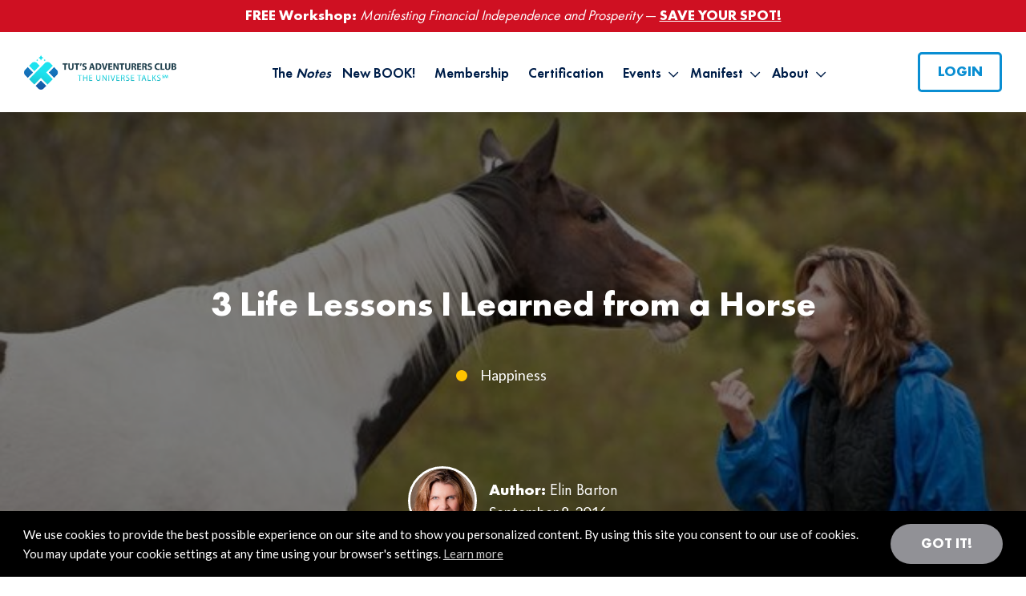

--- FILE ---
content_type: text/html; charset=UTF-8
request_url: https://www.tut.com/367-3-life-lessons-i-learned-from-a-horse/
body_size: 28722
content:
<!DOCTYPE html>
<html lang="en-US">
<head >
<meta charset="UTF-8" />
<meta name="viewport" content="width=device-width, initial-scale=1" />
<meta name='robots' content='index, follow, max-image-preview:large, max-snippet:-1, max-video-preview:-1' />

<!-- Social Warfare v4.5.6 https://warfareplugins.com - BEGINNING OF OUTPUT -->
<meta property="og:description" content="Teachers come to us in all shapes and sizes, but would you be surprised to hear that one of my best life coaches and teachers has four legs, a mane and tail? My horse, Sunny, is an expert at giving very clear and immediate feedback, and over the past ten years she has taught me lessons that I use almost daily in my business and personal life. Here are three of my favorites.1. Using Energy to Attract What You Want Oftentimes when I arrive at the barn Sunny is in the pasture, which leaves me with two choices. I can">
<meta property="og:title" content="3 Life Lessons I Learned from a Horse">
<meta property="article_author" content="http://facebook.com/elin.barton">
<meta property="article_publisher" content="http://facebook.com/elin.barton">
<meta property="og:image" content="https://www.tut.com/wp-content/uploads/2021/03/yTyRaXuhePupyse.jpg">
<meta property="fb:app_id" content="529576650555031">
<meta property="og:type" content="article">
<meta property="og:url" content="https://www.tut.com/367-3-life-lessons-i-learned-from-a-horse/">
<meta property="og:site_name" content="TUT">
<meta property="article:published_time" content="2016-09-08T00:00:00+00:00">
<meta property="article:modified_time" content="2021-04-14T11:57:50+00:00">
<meta property="og:updated_time" content="2021-04-14T11:57:50+00:00">
<meta name="twitter:title" content="3 Life Lessons I Learned from a Horse">
<meta name="twitter:description" content="Teachers come to us in all shapes and sizes, but would you be surprised to hear that one of my best life coaches and teachers has four legs, a mane and tail? My horse, Sunny, is an expert at giving very clear and immediate feedback, and over the past ten years she has taught me lessons that I use almost daily in my business and personal life. Here are three of my favorites.1. Using Energy to Attract What You Want Oftentimes when I arrive at the barn Sunny is in the pasture, which leaves me with two choices. I can">
<meta name="twitter:image" content="https://www.tut.com/wp-content/uploads/2021/03/yTyRaXuhePupyse.jpg">
<meta name="twitter:site" content="@mikedooley">
<meta name="twitter:creator" content="@mikedooley">
<meta name="twitter:card" content="summary_large_image">
<style>
	@font-face {
		font-family: "sw-icon-font";
		src:url("https://www.tut.com/wp-content/plugins/social-warfare/assets/fonts/sw-icon-font.eot?ver=4.5.6");
		src:url("https://www.tut.com/wp-content/plugins/social-warfare/assets/fonts/sw-icon-font.eot?ver=4.5.6#iefix") format("embedded-opentype"),
		url("https://www.tut.com/wp-content/plugins/social-warfare/assets/fonts/sw-icon-font.woff?ver=4.5.6") format("woff"),
		url("https://www.tut.com/wp-content/plugins/social-warfare/assets/fonts/sw-icon-font.ttf?ver=4.5.6") format("truetype"),
		url("https://www.tut.com/wp-content/plugins/social-warfare/assets/fonts/sw-icon-font.svg?ver=4.5.6#1445203416") format("svg");
		font-weight: normal;
		font-style: normal;
		font-display:block;
	}
</style>
<!-- Social Warfare v4.5.6 https://warfareplugins.com - END OF OUTPUT -->


	<!-- This site is optimized with the Yoast SEO plugin v26.6 - https://yoast.com/wordpress/plugins/seo/ -->
	<title>3 Life Lessons I Learned from a Horse - TUT</title>
<link data-rocket-preload as="style" href="https://fonts.googleapis.com/css2?family=Lato%3Aital%2Cwght%400%2C400%3B0%2C700%3B0%2C900%3B1%2C400%3B1%2C700%3B1%2C900&#038;ver=6edd9dee01826fb226aa0bf7c85cae26&#038;family=Caveat:wght@400..700&#038;display=swap" rel="preload">
<link href="https://fonts.googleapis.com/css2?family=Lato%3Aital%2Cwght%400%2C400%3B0%2C700%3B0%2C900%3B1%2C400%3B1%2C700%3B1%2C900&#038;ver=6edd9dee01826fb226aa0bf7c85cae26&#038;family=Caveat:wght@400..700&#038;display=swap" media="print" onload="this.media=&#039;all&#039;" rel="stylesheet">
<noscript data-wpr-hosted-gf-parameters=""><link rel="stylesheet" href="https://fonts.googleapis.com/css2?family=Lato%3Aital%2Cwght%400%2C400%3B0%2C700%3B0%2C900%3B1%2C400%3B1%2C700%3B1%2C900&#038;ver=6edd9dee01826fb226aa0bf7c85cae26&#038;family=Caveat:wght@400..700&#038;display=swap"></noscript>
	<link rel="canonical" href="https://www.tut.com/367-3-life-lessons-i-learned-from-a-horse/" />
	<meta name="twitter:label1" content="Written by" />
	<meta name="twitter:data1" content="Elin Barton" />
	<meta name="twitter:label2" content="Est. reading time" />
	<meta name="twitter:data2" content="7 minutes" />
	<script type="application/ld+json" class="yoast-schema-graph">{"@context":"https://schema.org","@graph":[{"@type":"Article","@id":"https://www.tut.com/367-3-life-lessons-i-learned-from-a-horse/#article","isPartOf":{"@id":"https://www.tut.com/367-3-life-lessons-i-learned-from-a-horse/"},"author":{"name":"Elin Barton","@id":"https://www.tut.com/#/schema/person/ac247e60db3c4bb49f9535084f7d813a"},"headline":"3 Life Lessons I Learned from a Horse","datePublished":"2016-09-08T00:00:00+00:00","dateModified":"2021-04-14T11:57:50+00:00","mainEntityOfPage":{"@id":"https://www.tut.com/367-3-life-lessons-i-learned-from-a-horse/"},"wordCount":1322,"publisher":{"@id":"https://www.tut.com/#organization"},"image":{"@id":"https://www.tut.com/367-3-life-lessons-i-learned-from-a-horse/#primaryimage"},"thumbnailUrl":"https://www.tut.com/wp-content/uploads/2021/03/yTyRaXuhePupyse.jpg","articleSection":["Happiness"],"inLanguage":"en-US"},{"@type":"WebPage","@id":"https://www.tut.com/367-3-life-lessons-i-learned-from-a-horse/","url":"https://www.tut.com/367-3-life-lessons-i-learned-from-a-horse/","name":"3 Life Lessons I Learned from a Horse - TUT","isPartOf":{"@id":"https://www.tut.com/#website"},"primaryImageOfPage":{"@id":"https://www.tut.com/367-3-life-lessons-i-learned-from-a-horse/#primaryimage"},"image":{"@id":"https://www.tut.com/367-3-life-lessons-i-learned-from-a-horse/#primaryimage"},"thumbnailUrl":"https://www.tut.com/wp-content/uploads/2021/03/yTyRaXuhePupyse.jpg","datePublished":"2016-09-08T00:00:00+00:00","dateModified":"2021-04-14T11:57:50+00:00","breadcrumb":{"@id":"https://www.tut.com/367-3-life-lessons-i-learned-from-a-horse/#breadcrumb"},"inLanguage":"en-US","potentialAction":[{"@type":"ReadAction","target":["https://www.tut.com/367-3-life-lessons-i-learned-from-a-horse/"]}]},{"@type":"ImageObject","inLanguage":"en-US","@id":"https://www.tut.com/367-3-life-lessons-i-learned-from-a-horse/#primaryimage","url":"https://www.tut.com/wp-content/uploads/2021/03/yTyRaXuhePupyse.jpg","contentUrl":"https://www.tut.com/wp-content/uploads/2021/03/yTyRaXuhePupyse.jpg","width":620,"height":292},{"@type":"BreadcrumbList","@id":"https://www.tut.com/367-3-life-lessons-i-learned-from-a-horse/#breadcrumb","itemListElement":[{"@type":"ListItem","position":1,"name":"Home","item":"https://www.tut.com/"},{"@type":"ListItem","position":2,"name":"3 Life Lessons I Learned from a Horse"}]},{"@type":"WebSite","@id":"https://www.tut.com/#website","url":"https://www.tut.com/","name":"TUT","description":"","publisher":{"@id":"https://www.tut.com/#organization"},"potentialAction":[{"@type":"SearchAction","target":{"@type":"EntryPoint","urlTemplate":"https://www.tut.com/?s={search_term_string}"},"query-input":{"@type":"PropertyValueSpecification","valueRequired":true,"valueName":"search_term_string"}}],"inLanguage":"en-US"},{"@type":"Organization","@id":"https://www.tut.com/#organization","name":"TUT","url":"https://www.tut.com/","logo":{"@type":"ImageObject","inLanguage":"en-US","@id":"https://www.tut.com/#/schema/logo/image/","url":"https://www.tut.com/wp-content/uploads/2023/07/cropped-tut-logo.png","contentUrl":"https://www.tut.com/wp-content/uploads/2023/07/cropped-tut-logo.png","width":359,"height":82,"caption":"TUT"},"image":{"@id":"https://www.tut.com/#/schema/logo/image/"}},{"@type":"Person","@id":"https://www.tut.com/#/schema/person/ac247e60db3c4bb49f9535084f7d813a","name":"Elin Barton","image":{"@type":"ImageObject","inLanguage":"en-US","@id":"https://www.tut.com/#/schema/person/image/","url":"https://secure.gravatar.com/avatar/faf5f55f63db12ca729da89ba6b78b9f10dda68348199f714943383b50c131bc?s=96&d=mm&r=g","contentUrl":"https://secure.gravatar.com/avatar/faf5f55f63db12ca729da89ba6b78b9f10dda68348199f714943383b50c131bc?s=96&d=mm&r=g","caption":"Elin Barton"},"description":"Elin Barton is the CEO of White Knight Productions and has survived 11 years of ups and downs as a small business owner. She founded the online community The Boardroom as a place where business owners can find community, knowledge and support. Find out more at theboardroom.vip.","sameAs":["https://elinbarton.com/","http://facebook.com/elin.barton"],"url":"https://www.tut.com/author/elin-barton/"}]}</script>
	<!-- / Yoast SEO plugin. -->


<link rel='dns-prefetch' href='//cdn.jsdelivr.net' />
<link rel='dns-prefetch' href='//fonts.googleapis.com' />
<link href='https://fonts.gstatic.com' crossorigin rel='preconnect' />
<link rel="alternate" type="application/rss+xml" title="TUT &raquo; Feed" href="https://www.tut.com/feed/" />
<link rel="alternate" type="application/rss+xml" title="TUT &raquo; Comments Feed" href="https://www.tut.com/comments/feed/" />
<link rel="alternate" title="oEmbed (JSON)" type="application/json+oembed" href="https://www.tut.com/wp-json/oembed/1.0/embed?url=https%3A%2F%2Fwww.tut.com%2F367-3-life-lessons-i-learned-from-a-horse%2F" />
<link rel="alternate" title="oEmbed (XML)" type="text/xml+oembed" href="https://www.tut.com/wp-json/oembed/1.0/embed?url=https%3A%2F%2Fwww.tut.com%2F367-3-life-lessons-i-learned-from-a-horse%2F&#038;format=xml" />
		<!-- This site uses the Google Analytics by MonsterInsights plugin v9.11.0 - Using Analytics tracking - https://www.monsterinsights.com/ -->
							<script src="//www.googletagmanager.com/gtag/js?id=G-T9BM10CMQM"  data-cfasync="false" data-wpfc-render="false" type="text/javascript" async></script>
			<script data-cfasync="false" data-wpfc-render="false" type="text/javascript">
				var mi_version = '9.11.0';
				var mi_track_user = true;
				var mi_no_track_reason = '';
								var MonsterInsightsDefaultLocations = {"page_location":"https:\/\/www.tut.com\/367-3-life-lessons-i-learned-from-a-horse\/"};
								if ( typeof MonsterInsightsPrivacyGuardFilter === 'function' ) {
					var MonsterInsightsLocations = (typeof MonsterInsightsExcludeQuery === 'object') ? MonsterInsightsPrivacyGuardFilter( MonsterInsightsExcludeQuery ) : MonsterInsightsPrivacyGuardFilter( MonsterInsightsDefaultLocations );
				} else {
					var MonsterInsightsLocations = (typeof MonsterInsightsExcludeQuery === 'object') ? MonsterInsightsExcludeQuery : MonsterInsightsDefaultLocations;
				}

								var disableStrs = [
										'ga-disable-G-T9BM10CMQM',
									];

				/* Function to detect opted out users */
				function __gtagTrackerIsOptedOut() {
					for (var index = 0; index < disableStrs.length; index++) {
						if (document.cookie.indexOf(disableStrs[index] + '=true') > -1) {
							return true;
						}
					}

					return false;
				}

				/* Disable tracking if the opt-out cookie exists. */
				if (__gtagTrackerIsOptedOut()) {
					for (var index = 0; index < disableStrs.length; index++) {
						window[disableStrs[index]] = true;
					}
				}

				/* Opt-out function */
				function __gtagTrackerOptout() {
					for (var index = 0; index < disableStrs.length; index++) {
						document.cookie = disableStrs[index] + '=true; expires=Thu, 31 Dec 2099 23:59:59 UTC; path=/';
						window[disableStrs[index]] = true;
					}
				}

				if ('undefined' === typeof gaOptout) {
					function gaOptout() {
						__gtagTrackerOptout();
					}
				}
								window.dataLayer = window.dataLayer || [];

				window.MonsterInsightsDualTracker = {
					helpers: {},
					trackers: {},
				};
				if (mi_track_user) {
					function __gtagDataLayer() {
						dataLayer.push(arguments);
					}

					function __gtagTracker(type, name, parameters) {
						if (!parameters) {
							parameters = {};
						}

						if (parameters.send_to) {
							__gtagDataLayer.apply(null, arguments);
							return;
						}

						if (type === 'event') {
														parameters.send_to = monsterinsights_frontend.v4_id;
							var hookName = name;
							if (typeof parameters['event_category'] !== 'undefined') {
								hookName = parameters['event_category'] + ':' + name;
							}

							if (typeof MonsterInsightsDualTracker.trackers[hookName] !== 'undefined') {
								MonsterInsightsDualTracker.trackers[hookName](parameters);
							} else {
								__gtagDataLayer('event', name, parameters);
							}
							
						} else {
							__gtagDataLayer.apply(null, arguments);
						}
					}

					__gtagTracker('js', new Date());
					__gtagTracker('set', {
						'developer_id.dZGIzZG': true,
											});
					if ( MonsterInsightsLocations.page_location ) {
						__gtagTracker('set', MonsterInsightsLocations);
					}
										__gtagTracker('config', 'G-T9BM10CMQM', {"forceSSL":"true","link_attribution":"true"} );
										window.gtag = __gtagTracker;										(function () {
						/* https://developers.google.com/analytics/devguides/collection/analyticsjs/ */
						/* ga and __gaTracker compatibility shim. */
						var noopfn = function () {
							return null;
						};
						var newtracker = function () {
							return new Tracker();
						};
						var Tracker = function () {
							return null;
						};
						var p = Tracker.prototype;
						p.get = noopfn;
						p.set = noopfn;
						p.send = function () {
							var args = Array.prototype.slice.call(arguments);
							args.unshift('send');
							__gaTracker.apply(null, args);
						};
						var __gaTracker = function () {
							var len = arguments.length;
							if (len === 0) {
								return;
							}
							var f = arguments[len - 1];
							if (typeof f !== 'object' || f === null || typeof f.hitCallback !== 'function') {
								if ('send' === arguments[0]) {
									var hitConverted, hitObject = false, action;
									if ('event' === arguments[1]) {
										if ('undefined' !== typeof arguments[3]) {
											hitObject = {
												'eventAction': arguments[3],
												'eventCategory': arguments[2],
												'eventLabel': arguments[4],
												'value': arguments[5] ? arguments[5] : 1,
											}
										}
									}
									if ('pageview' === arguments[1]) {
										if ('undefined' !== typeof arguments[2]) {
											hitObject = {
												'eventAction': 'page_view',
												'page_path': arguments[2],
											}
										}
									}
									if (typeof arguments[2] === 'object') {
										hitObject = arguments[2];
									}
									if (typeof arguments[5] === 'object') {
										Object.assign(hitObject, arguments[5]);
									}
									if ('undefined' !== typeof arguments[1].hitType) {
										hitObject = arguments[1];
										if ('pageview' === hitObject.hitType) {
											hitObject.eventAction = 'page_view';
										}
									}
									if (hitObject) {
										action = 'timing' === arguments[1].hitType ? 'timing_complete' : hitObject.eventAction;
										hitConverted = mapArgs(hitObject);
										__gtagTracker('event', action, hitConverted);
									}
								}
								return;
							}

							function mapArgs(args) {
								var arg, hit = {};
								var gaMap = {
									'eventCategory': 'event_category',
									'eventAction': 'event_action',
									'eventLabel': 'event_label',
									'eventValue': 'event_value',
									'nonInteraction': 'non_interaction',
									'timingCategory': 'event_category',
									'timingVar': 'name',
									'timingValue': 'value',
									'timingLabel': 'event_label',
									'page': 'page_path',
									'location': 'page_location',
									'title': 'page_title',
									'referrer' : 'page_referrer',
								};
								for (arg in args) {
																		if (!(!args.hasOwnProperty(arg) || !gaMap.hasOwnProperty(arg))) {
										hit[gaMap[arg]] = args[arg];
									} else {
										hit[arg] = args[arg];
									}
								}
								return hit;
							}

							try {
								f.hitCallback();
							} catch (ex) {
							}
						};
						__gaTracker.create = newtracker;
						__gaTracker.getByName = newtracker;
						__gaTracker.getAll = function () {
							return [];
						};
						__gaTracker.remove = noopfn;
						__gaTracker.loaded = true;
						window['__gaTracker'] = __gaTracker;
					})();
									} else {
										console.log("");
					(function () {
						function __gtagTracker() {
							return null;
						}

						window['__gtagTracker'] = __gtagTracker;
						window['gtag'] = __gtagTracker;
					})();
									}
			</script>
							<!-- / Google Analytics by MonsterInsights -->
		<style id='wp-img-auto-sizes-contain-inline-css' type='text/css'>
img:is([sizes=auto i],[sizes^="auto," i]){contain-intrinsic-size:3000px 1500px}
/*# sourceURL=wp-img-auto-sizes-contain-inline-css */
</style>
<link rel='stylesheet' id='parent-style-css' href='https://www.tut.com/wp-content/themes/genesis/style.css?ver=6edd9dee01826fb226aa0bf7c85cae26' type='text/css' media='all' />
<link rel='stylesheet' id='codeart-theme-css' href='https://www.tut.com/wp-content/themes/tut/style.css?ver=4.4.8' type='text/css' media='all' />
<style id='wp-emoji-styles-inline-css' type='text/css'>

	img.wp-smiley, img.emoji {
		display: inline !important;
		border: none !important;
		box-shadow: none !important;
		height: 1em !important;
		width: 1em !important;
		margin: 0 0.07em !important;
		vertical-align: -0.1em !important;
		background: none !important;
		padding: 0 !important;
	}
/*# sourceURL=wp-emoji-styles-inline-css */
</style>
<style id='wp-block-library-inline-css' type='text/css'>
:root{--wp-block-synced-color:#7a00df;--wp-block-synced-color--rgb:122,0,223;--wp-bound-block-color:var(--wp-block-synced-color);--wp-editor-canvas-background:#ddd;--wp-admin-theme-color:#007cba;--wp-admin-theme-color--rgb:0,124,186;--wp-admin-theme-color-darker-10:#006ba1;--wp-admin-theme-color-darker-10--rgb:0,107,160.5;--wp-admin-theme-color-darker-20:#005a87;--wp-admin-theme-color-darker-20--rgb:0,90,135;--wp-admin-border-width-focus:2px}@media (min-resolution:192dpi){:root{--wp-admin-border-width-focus:1.5px}}.wp-element-button{cursor:pointer}:root .has-very-light-gray-background-color{background-color:#eee}:root .has-very-dark-gray-background-color{background-color:#313131}:root .has-very-light-gray-color{color:#eee}:root .has-very-dark-gray-color{color:#313131}:root .has-vivid-green-cyan-to-vivid-cyan-blue-gradient-background{background:linear-gradient(135deg,#00d084,#0693e3)}:root .has-purple-crush-gradient-background{background:linear-gradient(135deg,#34e2e4,#4721fb 50%,#ab1dfe)}:root .has-hazy-dawn-gradient-background{background:linear-gradient(135deg,#faaca8,#dad0ec)}:root .has-subdued-olive-gradient-background{background:linear-gradient(135deg,#fafae1,#67a671)}:root .has-atomic-cream-gradient-background{background:linear-gradient(135deg,#fdd79a,#004a59)}:root .has-nightshade-gradient-background{background:linear-gradient(135deg,#330968,#31cdcf)}:root .has-midnight-gradient-background{background:linear-gradient(135deg,#020381,#2874fc)}:root{--wp--preset--font-size--normal:16px;--wp--preset--font-size--huge:42px}.has-regular-font-size{font-size:1em}.has-larger-font-size{font-size:2.625em}.has-normal-font-size{font-size:var(--wp--preset--font-size--normal)}.has-huge-font-size{font-size:var(--wp--preset--font-size--huge)}.has-text-align-center{text-align:center}.has-text-align-left{text-align:left}.has-text-align-right{text-align:right}.has-fit-text{white-space:nowrap!important}#end-resizable-editor-section{display:none}.aligncenter{clear:both}.items-justified-left{justify-content:flex-start}.items-justified-center{justify-content:center}.items-justified-right{justify-content:flex-end}.items-justified-space-between{justify-content:space-between}.screen-reader-text{border:0;clip-path:inset(50%);height:1px;margin:-1px;overflow:hidden;padding:0;position:absolute;width:1px;word-wrap:normal!important}.screen-reader-text:focus{background-color:#ddd;clip-path:none;color:#444;display:block;font-size:1em;height:auto;left:5px;line-height:normal;padding:15px 23px 14px;text-decoration:none;top:5px;width:auto;z-index:100000}html :where(.has-border-color){border-style:solid}html :where([style*=border-top-color]){border-top-style:solid}html :where([style*=border-right-color]){border-right-style:solid}html :where([style*=border-bottom-color]){border-bottom-style:solid}html :where([style*=border-left-color]){border-left-style:solid}html :where([style*=border-width]){border-style:solid}html :where([style*=border-top-width]){border-top-style:solid}html :where([style*=border-right-width]){border-right-style:solid}html :where([style*=border-bottom-width]){border-bottom-style:solid}html :where([style*=border-left-width]){border-left-style:solid}html :where(img[class*=wp-image-]){height:auto;max-width:100%}:where(figure){margin:0 0 1em}html :where(.is-position-sticky){--wp-admin--admin-bar--position-offset:var(--wp-admin--admin-bar--height,0px)}@media screen and (max-width:600px){html :where(.is-position-sticky){--wp-admin--admin-bar--position-offset:0px}}

/*# sourceURL=wp-block-library-inline-css */
</style><style id='global-styles-inline-css' type='text/css'>
:root{--wp--preset--aspect-ratio--square: 1;--wp--preset--aspect-ratio--4-3: 4/3;--wp--preset--aspect-ratio--3-4: 3/4;--wp--preset--aspect-ratio--3-2: 3/2;--wp--preset--aspect-ratio--2-3: 2/3;--wp--preset--aspect-ratio--16-9: 16/9;--wp--preset--aspect-ratio--9-16: 9/16;--wp--preset--color--black: #000000;--wp--preset--color--cyan-bluish-gray: #abb8c3;--wp--preset--color--white: #ffffff;--wp--preset--color--pale-pink: #f78da7;--wp--preset--color--vivid-red: #cf2e2e;--wp--preset--color--luminous-vivid-orange: #ff6900;--wp--preset--color--luminous-vivid-amber: #fcb900;--wp--preset--color--light-green-cyan: #7bdcb5;--wp--preset--color--vivid-green-cyan: #00d084;--wp--preset--color--pale-cyan-blue: #8ed1fc;--wp--preset--color--vivid-cyan-blue: #0693e3;--wp--preset--color--vivid-purple: #9b51e0;--wp--preset--gradient--vivid-cyan-blue-to-vivid-purple: linear-gradient(135deg,rgb(6,147,227) 0%,rgb(155,81,224) 100%);--wp--preset--gradient--light-green-cyan-to-vivid-green-cyan: linear-gradient(135deg,rgb(122,220,180) 0%,rgb(0,208,130) 100%);--wp--preset--gradient--luminous-vivid-amber-to-luminous-vivid-orange: linear-gradient(135deg,rgb(252,185,0) 0%,rgb(255,105,0) 100%);--wp--preset--gradient--luminous-vivid-orange-to-vivid-red: linear-gradient(135deg,rgb(255,105,0) 0%,rgb(207,46,46) 100%);--wp--preset--gradient--very-light-gray-to-cyan-bluish-gray: linear-gradient(135deg,rgb(238,238,238) 0%,rgb(169,184,195) 100%);--wp--preset--gradient--cool-to-warm-spectrum: linear-gradient(135deg,rgb(74,234,220) 0%,rgb(151,120,209) 20%,rgb(207,42,186) 40%,rgb(238,44,130) 60%,rgb(251,105,98) 80%,rgb(254,248,76) 100%);--wp--preset--gradient--blush-light-purple: linear-gradient(135deg,rgb(255,206,236) 0%,rgb(152,150,240) 100%);--wp--preset--gradient--blush-bordeaux: linear-gradient(135deg,rgb(254,205,165) 0%,rgb(254,45,45) 50%,rgb(107,0,62) 100%);--wp--preset--gradient--luminous-dusk: linear-gradient(135deg,rgb(255,203,112) 0%,rgb(199,81,192) 50%,rgb(65,88,208) 100%);--wp--preset--gradient--pale-ocean: linear-gradient(135deg,rgb(255,245,203) 0%,rgb(182,227,212) 50%,rgb(51,167,181) 100%);--wp--preset--gradient--electric-grass: linear-gradient(135deg,rgb(202,248,128) 0%,rgb(113,206,126) 100%);--wp--preset--gradient--midnight: linear-gradient(135deg,rgb(2,3,129) 0%,rgb(40,116,252) 100%);--wp--preset--font-size--small: 13px;--wp--preset--font-size--medium: 20px;--wp--preset--font-size--large: 36px;--wp--preset--font-size--x-large: 42px;--wp--preset--spacing--20: 0.44rem;--wp--preset--spacing--30: 0.67rem;--wp--preset--spacing--40: 1rem;--wp--preset--spacing--50: 1.5rem;--wp--preset--spacing--60: 2.25rem;--wp--preset--spacing--70: 3.38rem;--wp--preset--spacing--80: 5.06rem;--wp--preset--shadow--natural: 6px 6px 9px rgba(0, 0, 0, 0.2);--wp--preset--shadow--deep: 12px 12px 50px rgba(0, 0, 0, 0.4);--wp--preset--shadow--sharp: 6px 6px 0px rgba(0, 0, 0, 0.2);--wp--preset--shadow--outlined: 6px 6px 0px -3px rgb(255, 255, 255), 6px 6px rgb(0, 0, 0);--wp--preset--shadow--crisp: 6px 6px 0px rgb(0, 0, 0);}:where(.is-layout-flex){gap: 0.5em;}:where(.is-layout-grid){gap: 0.5em;}body .is-layout-flex{display: flex;}.is-layout-flex{flex-wrap: wrap;align-items: center;}.is-layout-flex > :is(*, div){margin: 0;}body .is-layout-grid{display: grid;}.is-layout-grid > :is(*, div){margin: 0;}:where(.wp-block-columns.is-layout-flex){gap: 2em;}:where(.wp-block-columns.is-layout-grid){gap: 2em;}:where(.wp-block-post-template.is-layout-flex){gap: 1.25em;}:where(.wp-block-post-template.is-layout-grid){gap: 1.25em;}.has-black-color{color: var(--wp--preset--color--black) !important;}.has-cyan-bluish-gray-color{color: var(--wp--preset--color--cyan-bluish-gray) !important;}.has-white-color{color: var(--wp--preset--color--white) !important;}.has-pale-pink-color{color: var(--wp--preset--color--pale-pink) !important;}.has-vivid-red-color{color: var(--wp--preset--color--vivid-red) !important;}.has-luminous-vivid-orange-color{color: var(--wp--preset--color--luminous-vivid-orange) !important;}.has-luminous-vivid-amber-color{color: var(--wp--preset--color--luminous-vivid-amber) !important;}.has-light-green-cyan-color{color: var(--wp--preset--color--light-green-cyan) !important;}.has-vivid-green-cyan-color{color: var(--wp--preset--color--vivid-green-cyan) !important;}.has-pale-cyan-blue-color{color: var(--wp--preset--color--pale-cyan-blue) !important;}.has-vivid-cyan-blue-color{color: var(--wp--preset--color--vivid-cyan-blue) !important;}.has-vivid-purple-color{color: var(--wp--preset--color--vivid-purple) !important;}.has-black-background-color{background-color: var(--wp--preset--color--black) !important;}.has-cyan-bluish-gray-background-color{background-color: var(--wp--preset--color--cyan-bluish-gray) !important;}.has-white-background-color{background-color: var(--wp--preset--color--white) !important;}.has-pale-pink-background-color{background-color: var(--wp--preset--color--pale-pink) !important;}.has-vivid-red-background-color{background-color: var(--wp--preset--color--vivid-red) !important;}.has-luminous-vivid-orange-background-color{background-color: var(--wp--preset--color--luminous-vivid-orange) !important;}.has-luminous-vivid-amber-background-color{background-color: var(--wp--preset--color--luminous-vivid-amber) !important;}.has-light-green-cyan-background-color{background-color: var(--wp--preset--color--light-green-cyan) !important;}.has-vivid-green-cyan-background-color{background-color: var(--wp--preset--color--vivid-green-cyan) !important;}.has-pale-cyan-blue-background-color{background-color: var(--wp--preset--color--pale-cyan-blue) !important;}.has-vivid-cyan-blue-background-color{background-color: var(--wp--preset--color--vivid-cyan-blue) !important;}.has-vivid-purple-background-color{background-color: var(--wp--preset--color--vivid-purple) !important;}.has-black-border-color{border-color: var(--wp--preset--color--black) !important;}.has-cyan-bluish-gray-border-color{border-color: var(--wp--preset--color--cyan-bluish-gray) !important;}.has-white-border-color{border-color: var(--wp--preset--color--white) !important;}.has-pale-pink-border-color{border-color: var(--wp--preset--color--pale-pink) !important;}.has-vivid-red-border-color{border-color: var(--wp--preset--color--vivid-red) !important;}.has-luminous-vivid-orange-border-color{border-color: var(--wp--preset--color--luminous-vivid-orange) !important;}.has-luminous-vivid-amber-border-color{border-color: var(--wp--preset--color--luminous-vivid-amber) !important;}.has-light-green-cyan-border-color{border-color: var(--wp--preset--color--light-green-cyan) !important;}.has-vivid-green-cyan-border-color{border-color: var(--wp--preset--color--vivid-green-cyan) !important;}.has-pale-cyan-blue-border-color{border-color: var(--wp--preset--color--pale-cyan-blue) !important;}.has-vivid-cyan-blue-border-color{border-color: var(--wp--preset--color--vivid-cyan-blue) !important;}.has-vivid-purple-border-color{border-color: var(--wp--preset--color--vivid-purple) !important;}.has-vivid-cyan-blue-to-vivid-purple-gradient-background{background: var(--wp--preset--gradient--vivid-cyan-blue-to-vivid-purple) !important;}.has-light-green-cyan-to-vivid-green-cyan-gradient-background{background: var(--wp--preset--gradient--light-green-cyan-to-vivid-green-cyan) !important;}.has-luminous-vivid-amber-to-luminous-vivid-orange-gradient-background{background: var(--wp--preset--gradient--luminous-vivid-amber-to-luminous-vivid-orange) !important;}.has-luminous-vivid-orange-to-vivid-red-gradient-background{background: var(--wp--preset--gradient--luminous-vivid-orange-to-vivid-red) !important;}.has-very-light-gray-to-cyan-bluish-gray-gradient-background{background: var(--wp--preset--gradient--very-light-gray-to-cyan-bluish-gray) !important;}.has-cool-to-warm-spectrum-gradient-background{background: var(--wp--preset--gradient--cool-to-warm-spectrum) !important;}.has-blush-light-purple-gradient-background{background: var(--wp--preset--gradient--blush-light-purple) !important;}.has-blush-bordeaux-gradient-background{background: var(--wp--preset--gradient--blush-bordeaux) !important;}.has-luminous-dusk-gradient-background{background: var(--wp--preset--gradient--luminous-dusk) !important;}.has-pale-ocean-gradient-background{background: var(--wp--preset--gradient--pale-ocean) !important;}.has-electric-grass-gradient-background{background: var(--wp--preset--gradient--electric-grass) !important;}.has-midnight-gradient-background{background: var(--wp--preset--gradient--midnight) !important;}.has-small-font-size{font-size: var(--wp--preset--font-size--small) !important;}.has-medium-font-size{font-size: var(--wp--preset--font-size--medium) !important;}.has-large-font-size{font-size: var(--wp--preset--font-size--large) !important;}.has-x-large-font-size{font-size: var(--wp--preset--font-size--x-large) !important;}
/*# sourceURL=global-styles-inline-css */
</style>

<style id='classic-theme-styles-inline-css' type='text/css'>
/*! This file is auto-generated */
.wp-block-button__link{color:#fff;background-color:#32373c;border-radius:9999px;box-shadow:none;text-decoration:none;padding:calc(.667em + 2px) calc(1.333em + 2px);font-size:1.125em}.wp-block-file__button{background:#32373c;color:#fff;text-decoration:none}
/*# sourceURL=/wp-includes/css/classic-themes.min.css */
</style>
<style id='woocommerce-inline-inline-css' type='text/css'>
.woocommerce form .form-row .required { visibility: visible; }
/*# sourceURL=woocommerce-inline-inline-css */
</style>
<link rel='stylesheet' id='social_warfare-css' href='https://www.tut.com/wp-content/plugins/social-warfare/assets/css/style.min.css?ver=4.5.6' type='text/css' media='all' />

<link rel='stylesheet' id='cookie-css-css' href='https://cdn.jsdelivr.net/npm/cookieconsent@3/build/cookieconsent.min.css?ver=6edd9dee01826fb226aa0bf7c85cae26' type='text/css' media='all' />
<link rel='stylesheet' id='font-awesome-css' href='https://www.tut.com/wp-content/themes/tut/assets/css/fontawesome.min.css?ver=6edd9dee01826fb226aa0bf7c85cae26' type='text/css' media='all' />
<link rel='stylesheet' id='owl-carousel-css-css' href='https://www.tut.com/wp-content/themes/tut/assets/css/owl.carousel.min.css?ver=4.4.8' type='text/css' media='all' />
<link rel='stylesheet' id='owl-theme-carousel-css-css' href='https://www.tut.com/wp-content/themes/tut/assets/css/owl.theme.default.min.css?ver=4.4.8' type='text/css' media='all' />
<link rel='stylesheet' id='starter-css-css' href='https://www.tut.com/wp-content/themes/tut/assets/css/starter.min.css?ver=4.4.8' type='text/css' media='all' />
<link rel='stylesheet' id='fancybox-css-css' href='https://www.tut.com/wp-content/themes/tut/assets/css/jquery.fancybox.min.css?ver=6edd9dee01826fb226aa0bf7c85cae26' type='text/css' media='all' />
<link rel='stylesheet' id='main-css-css' href='https://www.tut.com/wp-content/themes/tut/assets/css/main.css?ver=4.4.8' type='text/css' media='all' />
<link rel='stylesheet' id='header-css-css' href='https://www.tut.com/wp-content/themes/tut/assets/css/header.css?ver=4.4.8' type='text/css' media='all' />
<link rel='stylesheet' id='footer-css-css' href='https://www.tut.com/wp-content/themes/tut/assets/css/footer.css?ver=4.4.8' type='text/css' media='all' />
<link rel='stylesheet' id='media-query-css-css' href='https://www.tut.com/wp-content/themes/tut/assets/css/media-query.css?ver=4.4.8' type='text/css' media='all' />
<script type="text/javascript" src="https://www.tut.com/wp-content/plugins/google-analytics-for-wordpress/assets/js/frontend-gtag.min.js?ver=9.11.0" id="monsterinsights-frontend-script-js" async="async" data-wp-strategy="async"></script>
<script data-cfasync="false" data-wpfc-render="false" type="text/javascript" id='monsterinsights-frontend-script-js-extra'>/* <![CDATA[ */
var monsterinsights_frontend = {"js_events_tracking":"true","download_extensions":"doc,pdf,ppt,zip,xls,docx,pptx,xlsx","inbound_paths":"[{\"path\":\"\\\/go\\\/\",\"label\":\"affiliate\"},{\"path\":\"\\\/recommend\\\/\",\"label\":\"affiliate\"}]","home_url":"https:\/\/www.tut.com","hash_tracking":"false","v4_id":"G-T9BM10CMQM"};/* ]]> */
</script>
<script type="text/javascript" src="https://www.tut.com/wp-includes/js/jquery/jquery.min.js?ver=3.7.1" id="jquery-core-js"></script>
<script type="text/javascript" src="https://www.tut.com/wp-includes/js/jquery/jquery-migrate.min.js?ver=3.4.1" id="jquery-migrate-js"></script>
<script type="text/javascript" src="https://www.tut.com/wp-content/themes/tut/assets/js/preload-js.js?ver=4.4.8" id="preload-js-js"></script>
<script type="text/javascript" src="https://cdn.jsdelivr.net/npm/cookieconsent@3/build/cookieconsent.min.js?ver=6edd9dee01826fb226aa0bf7c85cae26" id="cookie-js-js"></script>
<link rel="https://api.w.org/" href="https://www.tut.com/wp-json/" /><link rel="alternate" title="JSON" type="application/json" href="https://www.tut.com/wp-json/wp/v2/posts/4364" /><link rel="EditURI" type="application/rsd+xml" title="RSD" href="https://www.tut.com/xmlrpc.php?rsd" />

<link rel='shortlink' href='https://www.tut.com/?p=4364' />
<meta name="facebook-domain-verification" content="s408663y8g4p2lx1yucpugfvx3d4ry" />
<!-- Google Tag Manager -->
<script>(function(w,d,s,l,i){w[l]=w[l]||[];w[l].push({'gtm.start':
new Date().getTime(),event:'gtm.js'});var f=d.getElementsByTagName(s)[0],
j=d.createElement(s),dl=l!='dataLayer'?'&l='+l:'';j.async=true;j.src=
'https://www.googletagmanager.com/gtm.js?id='+i+dl;f.parentNode.insertBefore(j,f);
})(window,document,'script','dataLayer','GTM-NX6KFSB');</script>
<!-- End Google Tag Manager -->

<!-- Global site tag (gtag.js) - Google Ads: 1071909299 -->
<script async src="https://www.googletagmanager.com/gtag/js?id=AW-1071909299"></script>
<script>
	window.dataLayer = window.dataLayer || [];
	function gtag(){dataLayer.push(arguments);}
	gtag('js', new Date());

	gtag('config', 'AW-1071909299');
</script>

<!-- Facebook Pixel Code -->
<script>
    !function(f,b,e,v,n,t,s){if(f.fbq)return;n=f.fbq=function(){n.callMethod?
    n.callMethod.apply(n,arguments):n.queue.push(arguments)};if(!f._fbq)f._fbq=n;
    n.push=n;n.loaded=!0;n.version='2.0';n.queue=[];t=b.createElement(e);t.async=!0;
    t.src=v;s=b.getElementsByTagName(e)[0];s.parentNode.insertBefore(t,s)}(window,
    document,'script','//connect.facebook.net/en_US/fbevents.js');
    
    fbq('init', '1698128330464981');
    fbq('track', "PageView");</script>
    <noscript><img height="1" width="1" style="display:none"
    src="https://www.facebook.com/tr?id=1698128330464981&ev=PageView&noscript=1"
    />
</noscript>
<!-- End Facebook Pixel Code -->



<link rel="apple-touch-icon" sizes="180x180" href="https://www.tut.com/wp-content/themes/tut/assets/images/favicon/apple-touch-icon.png">
<link rel="icon" type="image/png" sizes="32x32" href="https://tutbucket.s3.amazonaws.com/images/favicon32x32.png">
<link rel="icon" type="image/png" sizes="16x16" href="https://tutbucket.s3.amazonaws.com/images/favicon16x16.png">
<link rel="manifest" href="https://www.tut.com/wp-content/themes/tut/assets/images/favicon/site.webmanifest">
<link rel="mask-icon" href="https://www.tut.com/wp-content/themes/tut/assets/images/favicon/safari-pinned-tab.svg" color="#5bbad5">
<meta name="msapplication-TileColor" content="#da532c">
<meta name="theme-color" content="#ffffff">
<meta name="viewport" content="width=device-width, initial-scale=1">

	<noscript><style>.woocommerce-product-gallery{ opacity: 1 !important; }</style></noscript>
			<style type="text/css" id="wp-custom-css">
			/*========================================
  GLOBAL / DEFAULT (Desktop-first)
========================================*/


/*.top-bar {display:none !important;}

.site-container {
  padding-top: 100px;
}

.site-container.top-bar-disabled .hero-section-home
{
  min-height: 300px !important;
}*/


.top-bar {background: #cf1022 !important;}
.top-bar p {text-transform:none !important;}

/* Desktop defaults for NFTU sections */
.nftubenefitsdesktop { display: block !important; }   /* SHOW on desktop by default */
.nftubenefitsmobile  { display: none !important; }    /* HIDE on desktop by default */

.certframe {position:relative;width:250px;top:0;right: -210px;
}

.mobile-show, .cat-item-91 {display:none !important;}

.mikenftubg {background: url('https://kajabi-storefronts-production.kajabi-cdn.com/kajabi-storefronts-production/file-uploads/themes/2160670087/settings_images/d82ab46-fbf3-5a8-adcc-5cdc5452805a_bgg_21_.png') no-repeat top left / cover;}

.book-home {display:none;}

.site-container .hero-section-home {
  min-height: 320px !important;
}

.countdownbg {
  padding:10px 55px 25px 50px;
  background: url('https://kajabi-storefronts-production.kajabi-cdn.com/kajabi-storefronts-production/file-uploads/themes/2160077739/settings_images/ff5c28-5c8c-d0fd-33c-ab1ab5e2416c_countdown.png') no-repeat center / cover;
}

.gold-btn {
  background-color: #fdeda8 !important;
  background: linear-gradient(to right, #fdeda8 0%, #e8c883 50%, #cca666 100%) !important;
  border:none;
  color:#000 !important;
  letter-spacing:1px;
  font-weight:700;
  font-size:120%;
}

#newhome .hero--box__title {padding-top:20px !important;}

#cost2 {display:none !important;}

li.cat-item.cat-item-92,
li.cat-item.cat-item-93,
li.cat-item cat-item-91
{display:none;}

.site-container:before { background-color: #fff; }

.site-header {
  background-color: #fff;
  box-shadow: 0px 10px 15px -16px rgba(0,0,0,0.1);
}

.homeh1 {font-size:3.8em;}

.menu-item-12489 {
  background: #fff !important;
  border: 2px solid #4fadb9;
}

.menu-primary {padding-left:10px;}

.nav-primary .menu a {
  color: #001f4a;
  font-weight: 500;
}

.menu-item-has-children > a:after { color: #001f4a; }

.site-header .sub-menu { background-color: #fff; }

.social-media-links a { display:none; }

.additional-menu-right {
  width: 100%;
  max-width: 130px !important;
}

.nav-primary .menu li:hover > a,
.nav-primary .menu .current-menu-item > a,
.footer-widget-section .menu li:hover > a,
.footer-widget-section .menu .current-menu-item > a { color: #03afbb !important; }

.nav-primary .menu .current-menu-item .sub-menu-toggle:after { color: #001f4a; }

.menu-item-has-children:hover > a:after,
.nav-primary .menu .menu-item-has-children.current-menu-item > a:after { color: #03afbb !important; }

.sub-menu-toggle:after { color: #001f4a !important; }

.menu-toggle span { background-color: #001f4a !important; }
.menu-toggle span:nth-child(2)::before { background: #001f4a !important; }

.menu-border::after { background-image: none !important; }

.footer-widgets-2 {
  margin-left: auto;
  margin-right: auto;
}

/*.footer-widget-area {
  padding: 0 15px;
  max-width: 25%;
  margin-bottom: 5px;
}*/

.footer-stars {display:none !important;}

.footer-widget-section {
  background: url(https://www.tut.com/wp-content/uploads/2023/08/footer-blue-bg-1.jpg) no-repeat top center;
}

.footer-stars-twinkling {
  background: #072a48;
  animation: none !important;
}

.copyright { background: #fff; }

.ipbadge {position:relative; right:60px; top:-80px; width:220px;}

.videoip, #testimonial-videos iframe { width: 100%; height: auto; }

.icon_mmw, .icon_group, .icon_nftu, .icon_mdr, .icon_art {
  width: 125px;
  height: 125px;
  background-repeat: no-repeat;
  background-position: center;
  margin: 10px auto;
  text-align:center;
}

.icon_mmw { background-image: url(https://www.tut.com/wp-content/uploads/2023/07/icon_mmw.png); }
.icon_mmw:hover { background-image: url(https://www.tut.com/wp-content/uploads/2023/07/icon_mmw_hover.png); }

.icon_group { background-image: url(https://www.tut.com/wp-content/uploads/2023/07/icon_group.png); }
.icon_group:hover { background-image: url(https://www.tut.com/wp-content/uploads/2023/07/icon_group_hover.png); }

.icon_nftu { background-image: url(https://www.tut.com/wp-content/uploads/2023/07/icon_nftu.png); }
.icon_nftu:hover { background-image: url(https://www.tut.com/wp-content/uploads/2023/07/icon_nftu_hover.png); }

.icon_mdr { background-image: url(https://www.tut.com/wp-content/uploads/2023/07/icon_mdr.png); }
.icon_mdr:hover { background-image: url(https://www.tut.com/wp-content/uploads/2023/07/icon_mdr_hover.png); }

.icon_art { background-image: url(https://www.tut.com/wp-content/uploads/2023/07/icon_art.png); }
.icon_art:hover { background-image: url(https://www.tut.com/wp-content/uploads/2023/07/icon_art_hover.png); }

.membership-icon  {
  width:19%;
  float:left;
  text-align:center;
}

/*========================================
  LARGE / ULTRA-WIDE TWEAKS
========================================*/
@media screen and (max-width: 3440px) and (min-width:1600px) {
  .hero--box__title h2 {line-height:140% !important;}
  .newsletter-form-header h3 { margin-top: 10px !important; }
}

@media only screen and (max-width: 3680px) and (min-width:3200px) {
  .single-team .hero-section--md { min-height: 600px !important; }
}

@media only screen and (max-width: 3180px) and (min-width:2690px) {
  .single-team .hero-section--md { min-height: calc(100vh - -240px) !important; }
}

@media screen and (max-width: 2680px) and (min-width:2200px) {
  .single-team .hero-section--md { min-height: calc(100vh - -100px) !important; }
}

@media only screen and (max-width: 1980px) { }

@media only screen and (max-width: 1680px) { }

@media screen and (max-width: 1680px) and (min-width:1450px) {
  .single-team .hero-section--md { min-height: 540px !important; }
}

@media only screen and (max-width: 1540px) {
  .newsletter-form-header { margin-top: 10px !important; }
}

@media screen and (max-width: 1440px) and (min-width:1280px) {
  .single-team .hero-section--md { min-height: 480px !important; }
}

@media only screen and (max-width: 1350px) {
  .nav-primary .menu .menu-border a {
    text-align: left;
    padding: 20px 0;
  }

  .ipbadge { right:60px !important; top:-80px; width:200px !important; }

  .menu-toggle.activated span:nth-child(3) { background: #fff !important; z-index:-5; }

  .hideclass {display:none;}

  #newhome {background-position: top right !important;}
}

.nav-primary .menu li:hover > a { color: #001f4a; }
.nav-primary .menu .current-menu-item:hover > a { color: #001f4a; }

.menu-toggle span { background-color: #fff; }
.genesis-nav-menu.menu-primary { background-color: #fff; }

.header-btn {
  background-color: #fff;
  color: #0a8ed2;
  border: 3px solid #0a8ed2;
  border-radius: 5px;
  max-width: 120px;
  padding: 5px 20px;
}

.hero--box__title {
  max-width: 100% !important;
  text-shadow: 1px 1px 3px rgba(0, 0, 0, 0.5);
}

/*.hero-section--md { position: relative; min-height: 320px; padding: 30px 0; }
.hero-section--sm { position: relative; min-height: 320px; padding: 30px 0; z-index: 9; }
.hero-section-home { position: relative; min-height: 300px; padding: 20px 0; }*/

.homemobile {display:none !important;}

.ptm-or {padding-top:160px; text-align:center;}
.ptm-mt {margin-top:50px;}

.menu-item-12489 {background:#ed2869; border-radius:20px; text-transform:uppercase; font-weight:bold; padding:7px 20px !important;}
.menu-item-12489 a:hover {color:#fff !important;}

/*========================================
  LAPTOP / TABLET LANDSCAPE
========================================*/

@media screen and (max-width: 1439px) and (min-width:1180px) {

	.certframe {
position:relative;width:190px;top:60px;right: 0px;}
	
}

@media screen and (max-width: 1279px) and (min-width:1024px) {
  #newhome .hero-section-home .bg-properties { background-position: top right !important; }
  .hideclassmobile {display:none;}

	
}

@media screen and (max-width: 1160px) and (min-width:1024px) {
  .hideclassmobile {display:none;}
  .single-team .hero-section--md { min-height: 380px !important; }

	.certframe {
position:relative;width:150px;top:80px;right: -60px;
}
	
  .corner-ribbon { position: relative; }
  .corner-ribbon h4 {font-size:.9em; padding-top:5px; color:#fff;}
  .corner-ribbon__inner {
    left: 0px; position: absolute; z-index:1000; top: 0px;
    height: 10rem; width: 10rem; overflow: hidden;
  }
  .corner-ribbon__ribbon {
    left: .5rem; position: absolute; top: 2.3rem;
    height: 1.6rem; width: 10.5rem;
    transform: translate(-38px, -6px) rotate(-40deg);
    background-color: #f43961; text-align: center;
  }
}

@media screen and (max-width: 1280px) and (min-width:360px) {
  .hideclassmobile {display:none;}

	
}

@media screen and (max-width: 1024px) and (min-width:360px) {
  .certframe{display:none;}

	
}

/*========================================
  MOBILE PORTRAIT (primary mobile breakpoint)
========================================*/
@media screen and (max-width: 480px) and (min-width:360px) {

  .site-container { padding-top: 100px; }
  .book-home {display:block;}

  .ipbadge {display:none !important;}
  .top-bar p {font-size:.8em !important;}
  .hideclassmobile, .hidemobile {display:none;}
  #newhome {background-position: top center !important;}

  .membership-icon {width:100% !important;}
  .mobile-hide {display:none;}
	
  .mobile-show {display:block !important;}

  .hero-section-home h1 {font-size: 2.8em !important;}
  .hero--box__title h2 {font-size: 1.6em !important;}
  .hero-section-home h3 {font-size: 1.4em !important;}

  .corner-ribbon {display:none;}
  .hero-logos .col-md-2 { width:30% !important; margin: 0 auto; }
  .hero-logos {text-align:center; padding:10px 0;}
  .bannermobile {display:none !important;}
  .homemobile {display:block !important;}
  .ptm-or {padding-top:20px; text-align:center;}
  .ptm-mt {margin-top:5px;}

  .section-image-right-events {display:none !important;}
  #cost2 {display:block !important;}

  .single-team .hero-section--md {
    min-height: auto !important;
    height: 100% !important;
    background-size: contain !important;
    width:100%;
    padding-top:180px;
  }

  h3.cali {font-size:1.5em !important;}

  div#pf-stage { height: 800px !important; }
  div#pf-book { max-height: 820px !important; }
  #pageflip-controls { top:700px !Important; }

  /*.gold-btn { font-family: 'Montserrat', sans-serif !important; }*/

  /* Mobile-specific NFTU visibility */
  .nftubenefitsdesktop { display: none !important; }  /* HIDE on mobile */
  .nftubenefitsmobile  { display: block !important; } /* SHOW on mobile */
	
	.whoohoo {padding-top:20px !important;}

  /* Mobile background tweak */
  .mikenftubg {
    background: url('https://kajabi-storefronts-production.kajabi-cdn.com/kajabi-storefronts-production/file-uploads/themes/2160670087/settings_images/d82ab46-fbf3-5a8-adcc-5cdc5452805a_bgg_21_.png') no-repeat top right / cover !important;
  }
	
	.cost-content--img {display: none !important;}
	
	.cost-content p,
	.cost-content h6 {font-size:.9em !important;}
	
	a[href^="tel"] {
  color: #fff !important;
}
	
}

/*========================================
  MOBILE LANDSCAPE (hi-dpi iPhone sizes)
========================================*/
@media only screen
  and (min-device-width: 320px)
  and (max-device-width: 480px)
  and (-webkit-min-device-pixel-ratio: 2)
  and (orientation: landscape) {

  .top-bar p, .top-bar a { font-size: 12px !important; }

  .hero-logos .col-md-2 { width:19% !important; margin: 0 auto; }

  .single-team .hero-section--md {
    min-height: auto !important;
    height: 100% !important;
    background-size: contain !important;
    width:100%;
    padding-top:230px;
  }

  /* Mobile landscape NFTU visibility */
  .nftubenefitsdesktop { display: none !important; }
  .nftubenefitsmobile  { display: block !important; }

  .mikenftubg {
    background: url('https://kajabi-storefronts-production.kajabi-cdn.com/kajabi-storefronts-production/file-uploads/themes/2160670087/settings_images/d82ab46-fbf3-5a8-adcc-5cdc5452805a_bgg_21_.png') no-repeat top right / cover !important;
  }
}		</style>
		<link rel='stylesheet' id='wc-blocks-style-css' href='https://www.tut.com/wp-content/plugins/woocommerce/assets/client/blocks/wc-blocks.css?ver=wc-10.4.3' type='text/css' media='all' />
<meta name="generator" content="WP Rocket 3.20.2" data-wpr-features="wpr_preload_links wpr_desktop" /></head>
<body class="wp-singular post-template-default single single-post postid-4364 single-format-standard wp-custom-logo wp-theme-genesis wp-child-theme-tut theme-genesis woocommerce-no-js header-full-width content-sidebar genesis-breadcrumbs-hidden genesis-footer-widgets-visible">    <!-- Google Tag Manager (noscript) -->
    <noscript>
        <iframe src="https://www.googletagmanager.com/ns.html?id=GTM-NX6KFSB" height="0" width="0" style="display:none;visibility:hidden"></iframe>
    </noscript><!-- End Google Tag Manager (noscript) -->
<div data-rocket-location-hash="0618d851ce5ae792f527e16bbc8f30f9" class="site-container">    <section data-rocket-location-hash="65dcff7d7966518342d14cba3a1d82b3" class="fixed-header">
            <div data-rocket-location-hash="9f74fc7f85758fd1e8a4ea66b1d9a65e" class="top-bar d-flex align-items-center justify-content-center">
                <div data-rocket-location-hash="04b24f2a01e05ca636ff58e62299aa1e" class="container">
                    <div class="row">
                        <div class="col-md-12">
                            <p><strong>FREE Workshop:</strong> <em>Manifesting Financial Independence and Prosperity</em> — <a href="https://club.tut.com/financial-independence-and-prosperity?utm_source=banner&#038;utm_medium=website&#038;utm_campaign=membership&#038;utm_id=sticky-banner-february-free-workshop&#038;utm_content=sticky-banner-february-free-workshop"><strong>SAVE YOUR SPOT!</strong></a></p>
                        </div>
                    </div>
                </div>
            </div>
            <span class="menu-overlay"></span>
<header data-rocket-location-hash="134224689a3cdbd9bc235dc34bf41bfc" class="site-header"><div class="wrap"><div class="title-area"><a href="https://www.tut.com/" class="custom-logo-link" rel="home"><img width="359" height="82" src="https://www.tut.com/wp-content/uploads/2023/07/cropped-tut-logo.png" class="custom-logo" alt="TUT" decoding="async" srcset="https://www.tut.com/wp-content/uploads/2023/07/cropped-tut-logo.png 359w, https://www.tut.com/wp-content/uploads/2023/07/cropped-tut-logo-300x69.png 300w" sizes="(max-width: 359px) 100vw, 359px" /></a></div><nav class="nav-primary" aria-label="Main"><div class="menu-toggle" role="button" ><span></span><span></span><span></span></div><ul id="menu-primary-menu" class="menu genesis-nav-menu menu-primary"><li id="menu-item-149" class="menu-border menu-item menu-item-type-post_type menu-item-object-page menu-item-149"><a href="https://www.tut.com/notes-from-the-universe/"><span >The <em>Notes</em></span></a></li>
<li id="menu-item-15491" class="menu-item menu-item-type-custom menu-item-object-custom menu-item-15491"><a href="https://club.tut.com/the-great-awakening?utm_source=website&#038;utm_medium=banner&#038;utm_campaign=great-awakening&#038;utm_id=wordpress-menu-book&#038;utm_term=wordpress&#038;utm_content=wordpress-menu-book"><span >New BOOK!</span></a></li>
<li id="menu-item-8" class="menu-item menu-item-type-custom menu-item-object-custom menu-item-8"><a target="_blank" href="https://club.tut.com/membership"><span >Membership</span></a></li>
<li id="menu-item-12644" class="menu-item menu-item-type-custom menu-item-object-custom menu-item-12644"><a href="https://club.tut.com/ipc?utm_website=menu&#038;utm_medium=menu&#038;utm_campaign=ipc-certification-may-2025&#038;utm_id=wordpress-menu&#038;utm_content=wordpress-menu"><span >Certification</span></a></li>
<li id="menu-item-16948" class="menu-item menu-item-type-post_type menu-item-object-page menu-item-has-children menu-item-16948"><a href="https://www.tut.com/events/"><span >Events</span></a>
<ul class="sub-menu">
	<li id="menu-item-17631" class="menu-item menu-item-type-custom menu-item-object-custom menu-item-17631"><a href="https://club.tut.com/membership?utm_source=menu&#038;utm_medium=website&#038;utm_campaign=membership&#038;utm_id=wordpress-menu-january&#038;utm_content=wordpress-menu-january"><span >Inspired Manifesting 2026: A Year of Magic, Mastery &#038; Miracles &#8211; January 6-27</span></a></li>
	<li id="menu-item-18758" class="menu-item menu-item-type-custom menu-item-object-custom menu-item-18758"><a href="https://club.tut.com/membership#section-1765246036049"><span >Your Wish Is the Universe&#8217;s Command &#8211; Starts January 6</span></a></li>
	<li id="menu-item-18636" class="menu-item menu-item-type-custom menu-item-object-custom menu-item-18636"><a href="https://club.tut.com/financial-independence-and-prosperity?utm_source=menu&#038;utm_medium=website&#038;utm_campaign=membership&#038;utm_id=wordpress-menu-course-february-free-workshop&#038;utm_content=wordpress-menu-course-february-free-workshop"><span >Free Workshop: Manifesting Financial Independence &#038; Prosperity &#8211; January 27</span></a></li>
	<li id="menu-item-17850" class="menu-item menu-item-type-custom menu-item-object-custom menu-item-17850"><a href="https://www.tut.com/event/wow-tours-colombia"><span >Colombia &#8211; May 16-23</span></a></li>
</ul>
</li>
<li id="menu-item-7890" class="menu-item menu-item-type-custom menu-item-object-custom menu-item-has-children menu-item-7890"><a href="https://www.tut.com/shop/"><span >Manifest</span></a>
<ul class="sub-menu">
	<li id="menu-item-2206" class="menu-item menu-item-type-post_type menu-item-object-page menu-item-2206"><a href="https://www.tut.com/shop/"><span >Shop All Products</span></a></li>
	<li id="menu-item-18469" class="menu-item menu-item-type-custom menu-item-object-custom menu-item-18469"><a href="https://www.tut.com/product/notes-from-the-universe-2026-guided-calendar/"><span >NEW! 2026 Calendar</span></a></li>
	<li id="menu-item-18546" class="menu-item menu-item-type-custom menu-item-object-custom menu-item-18546"><a href="https://www.tut.com/product-category/online-courses/"><span >Online Courses</span></a></li>
	<li id="menu-item-2230" class="menu-item menu-item-type-taxonomy menu-item-object-product_cat menu-item-2230"><a href="https://www.tut.com/product-category/books/"><span >Books</span></a></li>
	<li id="menu-item-2231" class="menu-item menu-item-type-taxonomy menu-item-object-product_cat menu-item-2231"><a href="https://www.tut.com/product-category/audio-programs/"><span >Audio</span></a></li>
	<li id="menu-item-2234" class="menu-item menu-item-type-taxonomy menu-item-object-product_cat menu-item-2234"><a href="https://www.tut.com/product-category/movies/"><span >Movies</span></a></li>
	<li id="menu-item-2233" class="menu-item menu-item-type-taxonomy menu-item-object-product_cat menu-item-2233"><a href="https://www.tut.com/product-category/card-decks/"><span >Card Decks</span></a></li>
</ul>
</li>
<li id="menu-item-7891" class="menu-item menu-item-type-custom menu-item-object-custom menu-item-has-children menu-item-7891"><a href="https://www.tut.com/about/"><span >About</span></a>
<ul class="sub-menu">
	<li id="menu-item-221" class="menu-item menu-item-type-post_type menu-item-object-page menu-item-221"><a href="https://www.tut.com/about/"><span >About TUT</span></a></li>
	<li id="menu-item-1581" class="menu-item menu-item-type-post_type menu-item-object-team menu-item-1581"><a href="https://www.tut.com/team/mike-dooley/"><span >About Mike</span></a></li>
	<li id="menu-item-12963" class="menu-item menu-item-type-custom menu-item-object-custom menu-item-12963"><a href="https://club.tut.com/spiritual-tune-ups-podcast/"><span >Podcast</span></a></li>
	<li id="menu-item-12964" class="menu-item menu-item-type-custom menu-item-object-custom menu-item-12964"><a href="https://www.tut.com/blog/"><span >Blog</span></a></li>
</ul>
</li>
<div class="mobile-header"><a href="https://www.tut.com" class="logo-mobile"><img src="https://www.tut.com/wp-content/themes/tut/assets/images/logo.svg" alt="Mobile Logo" width="228" height="50" /></a><div class="menu-toggle mobile-toggle-menu" aria-expanded="true" aria-pressed="true" role="button"><span></span><span></span><span></span></div></div>    <div class="social-media-links d-flex align-items-center">
	            <a href="https://club.tut.com/spiritual-tune-ups-podcast/" target="_blank" rel="noopener"><i class="fas fa-podcast"></i></a>
                    <a href="https://www.facebook.com/mikedooley" target="_blank" rel="noopener"><i class="fab fa-facebook-f"></i></a>
		            <a href="https://www.instagram.com/mikedooleytut/" target="_blank" rel="noopener"><i class="fab fa-instagram"></i></a>
		            <a href="https://twitter.com/mikedooley" target="_blank" rel="noopener"><i class="fab fa-twitter"></i></a>
		            <a href="https://www.youtube.com/user/mdbk77" target="_blank" rel="noopener"><i class="fab fa-youtube"></i></a>
		    </div>
	<a href="https://club.tut.com/login" target="_blank" class="header-btn header-btn-mobile">Login</a></ul></nav>    <div class="additional-menu-right d-flex align-items-center justify-content-between">
            <div class="social-media-links d-flex align-items-center">
	            <a href="https://club.tut.com/spiritual-tune-ups-podcast/" target="_blank" rel="noopener"><i class="fas fa-podcast"></i></a>
                    <a href="https://www.facebook.com/mikedooley" target="_blank" rel="noopener"><i class="fab fa-facebook-f"></i></a>
		            <a href="https://www.instagram.com/mikedooleytut/" target="_blank" rel="noopener"><i class="fab fa-instagram"></i></a>
		            <a href="https://twitter.com/mikedooley" target="_blank" rel="noopener"><i class="fab fa-twitter"></i></a>
		            <a href="https://www.youtube.com/user/mdbk77" target="_blank" rel="noopener"><i class="fab fa-youtube"></i></a>
		    </div>
	        <div class="header-button d-flex align-items-center justify-content-end">
<!--            <a href="--><!--" class="btn btn-big bg--gradient m--0 txt--white"><span>Get the notes</span></a>-->
            <a href="https://club.tut.com/login" target="_blank" class="header-btn">Login</a>
        </div>
    </div>
</div></header>    </section>
    <section class="hero-section--md black-overlay bg-properties d-flex align-items-center txt--center flex-wrap"
             style="background-image: url('https://www.tut.com/wp-content/uploads/2021/03/yTyRaXuhePupyse.jpg')">
        <div data-rocket-location-hash="bc055d4cf7256a429ad542743051607b" class="container--xs">
            <div class="row overlay-box">
                <div class="col-md-12 txt--white">
                    <h1 class="mb--50"><strong>3 Life Lessons I Learned from a Horse</strong></h1>
                                            <p><a href="https://www.tut.com/category/happiness/" class="happiness txt--white txt--none category-singular">
                    		<span class="category-color border-radius--10 d-inline-block" style="background-color: #ffc400"></span>
                    		Happiness                        </a></p>
                                    </div>
            </div>
            <div class="author-box-header d-flex align-items-center justify-content-center txt--white">
                <div class="author-image mr--15 img-rounded">
                    <a href="https://www.tut.com/author/elin-barton/" class="d-flex">
						<img class="avatar avatar-80 photo img-rounded" width="80" height="80" src="https://www.tut.com/wp-content/uploads/2021/03/yPyJaBaZebuJevy.jpg"/>                    </a>
                </div>
                <div class="author-name txt--left">
                    <h6><strong>Author:</strong>
                        <a href="https://www.tut.com/author/elin-barton/" class="single-author-title txt--m txt--none txt--white">
							Elin Barton                        </a>
                    </h6>
                    <p class="m--0">September 8, 2016</p>
                </div>
            </div>
        </div>
    </section>
<div data-rocket-location-hash="7aa977372872e4c880d6db179a8df42f" class="site-inner dot-bg dot-bg--left dot-bg--right"><div data-rocket-location-hash="3a915b0dff0fc023a4eef6ba829fa41d" class="content-sidebar-wrap"><main class="content">    <div class="social-share-box d-flex align-items-center pb--20 mb--25">
        <h6 class="txt--sm txt--uppercase txt--grey"><strong>Share this post:</strong></h6>
		<div class="swp_social_panel swp_horizontal_panel swp_flat_fresh  swp_default_full_color swp_other_full_color swp_individual_full_color scale-100 scale-full_width" data-min-width="1100" data-float-color="#ffffff" data-float="none" data-float-mobile="none" data-transition="slide" data-post-id="4364" ><div class="nc_tweetContainer swp_share_button swp_facebook" data-network="facebook"><a class="nc_tweet swp_share_link" rel="nofollow noreferrer noopener" target="_blank" href="https://www.facebook.com/share.php?u=https%3A%2F%2Fwww.tut.com%2F367-3-life-lessons-i-learned-from-a-horse%2F%3Futm_source%3Dfacebook%26utm_medium%3Dsocial%26utm_campaign%3DSocialWarfare" data-link="https://www.facebook.com/share.php?u=https%3A%2F%2Fwww.tut.com%2F367-3-life-lessons-i-learned-from-a-horse%2F%3Futm_source%3Dfacebook%26utm_medium%3Dsocial%26utm_campaign%3DSocialWarfare"><span class="swp_count swp_hide"><span class="iconFiller"><span class="spaceManWilly"><i class="sw swp_facebook_icon"></i><span class="swp_share">Share</span></span></span></span></a></div><div class="nc_tweetContainer swp_share_button swp_twitter" data-network="twitter"><a class="nc_tweet swp_share_link" rel="nofollow noreferrer noopener" target="_blank" href="https://twitter.com/intent/tweet?text=3+Life+Lessons+I+Learned+from+a+Horse&url=https%3A%2F%2Fwww.tut.com%2F367-3-life-lessons-i-learned-from-a-horse%2F%3Futm_source%3Dtwitter%26utm_medium%3Dsocial%26utm_campaign%3DSocialWarfare&via=mikedooley" data-link="https://twitter.com/intent/tweet?text=3+Life+Lessons+I+Learned+from+a+Horse&url=https%3A%2F%2Fwww.tut.com%2F367-3-life-lessons-i-learned-from-a-horse%2F%3Futm_source%3Dtwitter%26utm_medium%3Dsocial%26utm_campaign%3DSocialWarfare&via=mikedooley"><span class="swp_count swp_hide"><span class="iconFiller"><span class="spaceManWilly"><i class="sw swp_twitter_icon"></i><span class="swp_share">Tweet</span></span></span></span></a></div><div class="nc_tweetContainer swp_share_button swp_linkedin" data-network="linkedin"><a class="nc_tweet swp_share_link" rel="nofollow noreferrer noopener" target="_blank" href="https://www.linkedin.com/cws/share?url=https%3A%2F%2Fwww.tut.com%2F367-3-life-lessons-i-learned-from-a-horse%2F%3Futm_source%3Dlinkedin%26utm_medium%3Dsocial%26utm_campaign%3DSocialWarfare" data-link="https://www.linkedin.com/cws/share?url=https%3A%2F%2Fwww.tut.com%2F367-3-life-lessons-i-learned-from-a-horse%2F%3Futm_source%3Dlinkedin%26utm_medium%3Dsocial%26utm_campaign%3DSocialWarfare"><span class="swp_count swp_hide"><span class="iconFiller"><span class="spaceManWilly"><i class="sw swp_linkedin_icon"></i><span class="swp_share">Share</span></span></span></span></a></div><div class="nc_tweetContainer swp_share_button swp_pinterest" data-network="pinterest"><a rel="nofollow noreferrer noopener" class="nc_tweet swp_share_link noPop" href="https://pinterest.com/pin/create/button/?url=https%3A%2F%2Fwww.tut.com%2F367-3-life-lessons-i-learned-from-a-horse%2F" onClick="event.preventDefault(); 
							var e=document.createElement('script');
							e.setAttribute('type','text/javascript');
							e.setAttribute('charset','UTF-8');
							e.setAttribute('src','//assets.pinterest.com/js/pinmarklet.js?r='+Math.random()*99999999);
							document.body.appendChild(e);
						" ><span class="iconFiller"><span class="spaceManWilly"><i class="sw swp_pinterest_icon"></i><span class="swp_share">Pin</span></span></span><span class="swp_count">1</span></a></div></div>    </div>
<article class=" single-post--content mb--50 mb--xs-30 post-4364 post type-post status-publish format-standard has-post-thumbnail category-happiness entry" aria-label="3 Life Lessons I Learned from a Horse"><div class="entry-content"><p>Teachers come to us in all shapes and sizes, but would you be surprised to hear that one of my best life coaches and teachers has four legs, a mane and tail? My horse, Sunny, is an expert at giving very clear and immediate feedback, and over the past ten years she has taught me lessons that I use almost daily in my business and personal life. Here are three of my favorites.</p>
<p><strong>1. Using Energy to Attract What You Want</strong> </p>
<p>Oftentimes when I arrive at the barn Sunny is in the pasture, which leaves me with two choices. I can grab a lead rope, march in and try to catch or corner her, or I can stand by the gate and attract her to me. I assure you that a day spent riding a horse who actually wants to be with you is a much better experience, but it&rsquo;s not always easy to make this happen. Not only does getting her to come to me mean I have to be more interesting than a field of grass and a herd of horsey friends, but I also have to be very aware of my own energy.</p>
<p>Because horses are so sensitive to energy, if I walk into the pasture angry or frustrated there&rsquo;s very little chance that she will want to come and play with me. So I have to check in with myself before I even approach the gate. If I take a moment to visualize her coming to me and if I purposely exude positive energy, most of the time she will walk right over. Sometimes she even gallops to the gate from across the pasture, which I consider a great compliment. It&rsquo;s also a lot of fun to experience.</p>
<p>You can use this same tactic elsewhere in your life, and I do it all the time. Just envision the outcome you want, and put forth positive energy. You can do this before walking into any meeting, negotiation or situation. The more you exercise your visualization muscles the more quickly and consistently you&rsquo;ll be able to attract your desired results.</p>
<p><strong>2. There&rsquo;s No I in Teamwork</strong> </p>
<p>As humans we have many tools at our disposal that can be used to force a horse to do pretty much anything, but that doesn&rsquo;t mean that we have to choose to interact with an animal in this way. What if instead of force we chose to invite collaboration and partnership into our lives? What if we welcomed feedback as a way to grow and improve? </p>
<p>With Sunny I&rsquo;ve learned to both act as the leader, and also invite her to be part of the conversation. One of the most fun things I do with her is to play at liberty, removing all the ropes and halters, and asking her to circle me at a walk, trot and canter. I also ask her to jump things, back up, go sideways and spin. </p>
<p>Sometimes I will even hop on her back and ride around with nothing but the guidance of my intention and subtle cues. </p>
<p>Sometimes when we&rsquo;re playing our games at liberty Sunny will give me an inquisitive look and then go and do something unexpected, like stand up on the pedestal like a circus horse, or knock over a barrel and roll it around the arena until it&rsquo;s in a spot that she likes. It&rsquo;s fun seeing what suggestions she has and what ideas are bouncing around in her imagination. </p>
<p>Oftentimes as a leader &ndash; a parent or business owner &#8211; we forget that we can employ this same technique when there is a problem or challenge to solve. It&rsquo;s easy to think we have to have all the answers, but what would happen if we invite our kids or employees to bring creative solutions to the table? Not only does that create a shared sense of responsibility, but how much more interesting, and potentially better, would the outcome be with creative collaboration?</p>
<p><strong>3. Sometimes, Bad Stuff Happens</strong></p>
<p>&ldquo;Bad&rdquo; is a loaded word, and I believe that when you look back on a challenge that you faced in the past, there are always valuable lessons learned and a sense of pride for having weathered the storm. But that doesn&rsquo;t mean that we wish so-called &ldquo;bad stuff&rdquo; upon ourselves, or others. But the truth is that sometimes, despite your best efforts, things do not go as planned. And when this happens you can end up in dark and uncharted territory. </p>
<p>Sunny has taught me that the way out of these situations is to not let fear get the best of you, and that the best way of doing this is staying present and focused, and taking one moment at a time.</p>
<p> About a year ago I was riding Sunny on a beautiful day in a place we had ridden hundreds of times before. I still have no idea what caused her to spook, but without any warning she did. It was out of character for her &ndash; completely unexpected, and therefore unavoidable. I fell off and shattered and dislocated my right elbow. It was the first time in my life I had been seriously injured, and it happened to be within a day of a major restructuring within my company where I laid off my entire staff. As you might imagine, this accident left me in a great deal of pain, and I was facing a lot of fears about the survival of my company and the financial future of my family. </p>
<p>As a result of this accident I also found that, for the first time in my life, I was afraid to ride. But going to the barn in a state of fear is simply not an option. Horses pick up on energy and if they know you&rsquo;re afraid things can start to deteriorate quickly.</p>
<p>So, what I learned from Sunny is that the only way to get through the &ldquo;bad stuff&rdquo; is to go ahead and feel the fear, acknowledge it, but then not to hang onto it. No one wants to live in fear, so you have to train yourself to consciously let go of this emotion. How do you do this? By staying very focused on being present. By taking the days one at a time, moment by moment. For a single moment anyone can choose to be happy and grateful, no matter what you&rsquo;re going through, and it is simply not possible for happiness and gratitude to coexist with fear. </p>
<p>When you make it through a fear-free moment, choose to have another one. Soon you&rsquo;ll be able to go longer without having to go through the routine: Feel the fear, acknowledge it, replace it with joy and gratitude, and repeat as necessary.</p>
<p>A year after my accident I&rsquo;m still working back up to being a fully confident rider. I&rsquo;m also building my business back up, and am launching into a whole new area of growth and opportunity. One thing I know for sure is that doing either of these things from a place of fear would have been impossible, and again I thank Sunny for this important lesson.</p>
<p>So, you see, horses are great teachers, but they&rsquo;re not the only ones. If you get still and listen, the lessons are everywhere, and the teacher can be in any form, from a small child to a dog, to revelations you have when you&rsquo;re out working in your garden or walking on the beach. The most important thing is to be aware and to be open to receiving the information, because, as they say, when the student is ready the teacher will appear.</p>
<div class="swp-hidden-panel-wrap" style="display: none; visibility: collapse; opacity: 0"><div class="swp_social_panel swp_horizontal_panel swp_flat_fresh  swp_default_full_color swp_other_full_color swp_individual_full_color scale-100 scale-full_width" data-min-width="1100" data-float-color="#ffffff" data-float="none" data-float-mobile="none" data-transition="slide" data-post-id="4364" ><div class="nc_tweetContainer swp_share_button swp_facebook" data-network="facebook"><a class="nc_tweet swp_share_link" rel="nofollow noreferrer noopener" target="_blank" href="https://www.facebook.com/share.php?u=https%3A%2F%2Fwww.tut.com%2F367-3-life-lessons-i-learned-from-a-horse%2F%3Futm_source%3Dfacebook%26utm_medium%3Dsocial%26utm_campaign%3DSocialWarfare" data-link="https://www.facebook.com/share.php?u=https%3A%2F%2Fwww.tut.com%2F367-3-life-lessons-i-learned-from-a-horse%2F%3Futm_source%3Dfacebook%26utm_medium%3Dsocial%26utm_campaign%3DSocialWarfare"><span class="swp_count swp_hide"><span class="iconFiller"><span class="spaceManWilly"><i class="sw swp_facebook_icon"></i><span class="swp_share">Share</span></span></span></span></a></div><div class="nc_tweetContainer swp_share_button swp_twitter" data-network="twitter"><a class="nc_tweet swp_share_link" rel="nofollow noreferrer noopener" target="_blank" href="https://twitter.com/intent/tweet?text=3+Life+Lessons+I+Learned+from+a+Horse&url=https%3A%2F%2Fwww.tut.com%2F367-3-life-lessons-i-learned-from-a-horse%2F%3Futm_source%3Dtwitter%26utm_medium%3Dsocial%26utm_campaign%3DSocialWarfare&via=mikedooley" data-link="https://twitter.com/intent/tweet?text=3+Life+Lessons+I+Learned+from+a+Horse&url=https%3A%2F%2Fwww.tut.com%2F367-3-life-lessons-i-learned-from-a-horse%2F%3Futm_source%3Dtwitter%26utm_medium%3Dsocial%26utm_campaign%3DSocialWarfare&via=mikedooley"><span class="swp_count swp_hide"><span class="iconFiller"><span class="spaceManWilly"><i class="sw swp_twitter_icon"></i><span class="swp_share">Tweet</span></span></span></span></a></div><div class="nc_tweetContainer swp_share_button swp_linkedin" data-network="linkedin"><a class="nc_tweet swp_share_link" rel="nofollow noreferrer noopener" target="_blank" href="https://www.linkedin.com/cws/share?url=https%3A%2F%2Fwww.tut.com%2F367-3-life-lessons-i-learned-from-a-horse%2F%3Futm_source%3Dlinkedin%26utm_medium%3Dsocial%26utm_campaign%3DSocialWarfare" data-link="https://www.linkedin.com/cws/share?url=https%3A%2F%2Fwww.tut.com%2F367-3-life-lessons-i-learned-from-a-horse%2F%3Futm_source%3Dlinkedin%26utm_medium%3Dsocial%26utm_campaign%3DSocialWarfare"><span class="swp_count swp_hide"><span class="iconFiller"><span class="spaceManWilly"><i class="sw swp_linkedin_icon"></i><span class="swp_share">Share</span></span></span></span></a></div><div class="nc_tweetContainer swp_share_button swp_pinterest" data-network="pinterest"><a rel="nofollow noreferrer noopener" class="nc_tweet swp_share_link noPop" href="https://pinterest.com/pin/create/button/?url=https%3A%2F%2Fwww.tut.com%2F367-3-life-lessons-i-learned-from-a-horse%2F" onClick="event.preventDefault(); 
							var e=document.createElement('script');
							e.setAttribute('type','text/javascript');
							e.setAttribute('charset','UTF-8');
							e.setAttribute('src','//assets.pinterest.com/js/pinmarklet.js?r='+Math.random()*99999999);
							document.body.appendChild(e);
						" ><span class="iconFiller"><span class="spaceManWilly"><i class="sw swp_pinterest_icon"></i><span class="swp_share">Pin</span></span></span><span class="swp_count">1</span></a></div></div></div><div class="swp-content-locator"></div></div></article>    <div class="social-share-box d-flex align-items-center pb--20 mb--25">
        <h6 class="txt--sm txt--uppercase txt--grey"><strong>Share this post:</strong></h6>
		<div class="swp_social_panel swp_horizontal_panel swp_flat_fresh  swp_default_full_color swp_other_full_color swp_individual_full_color scale-100 scale-full_width" data-min-width="1100" data-float-color="#ffffff" data-float="none" data-float-mobile="none" data-transition="slide" data-post-id="4364" ><div class="nc_tweetContainer swp_share_button swp_facebook" data-network="facebook"><a class="nc_tweet swp_share_link" rel="nofollow noreferrer noopener" target="_blank" href="https://www.facebook.com/share.php?u=https%3A%2F%2Fwww.tut.com%2F367-3-life-lessons-i-learned-from-a-horse%2F%3Futm_source%3Dfacebook%26utm_medium%3Dsocial%26utm_campaign%3DSocialWarfare" data-link="https://www.facebook.com/share.php?u=https%3A%2F%2Fwww.tut.com%2F367-3-life-lessons-i-learned-from-a-horse%2F%3Futm_source%3Dfacebook%26utm_medium%3Dsocial%26utm_campaign%3DSocialWarfare"><span class="swp_count swp_hide"><span class="iconFiller"><span class="spaceManWilly"><i class="sw swp_facebook_icon"></i><span class="swp_share">Share</span></span></span></span></a></div><div class="nc_tweetContainer swp_share_button swp_twitter" data-network="twitter"><a class="nc_tweet swp_share_link" rel="nofollow noreferrer noopener" target="_blank" href="https://twitter.com/intent/tweet?text=3+Life+Lessons+I+Learned+from+a+Horse&url=https%3A%2F%2Fwww.tut.com%2F367-3-life-lessons-i-learned-from-a-horse%2F%3Futm_source%3Dtwitter%26utm_medium%3Dsocial%26utm_campaign%3DSocialWarfare&via=mikedooley" data-link="https://twitter.com/intent/tweet?text=3+Life+Lessons+I+Learned+from+a+Horse&url=https%3A%2F%2Fwww.tut.com%2F367-3-life-lessons-i-learned-from-a-horse%2F%3Futm_source%3Dtwitter%26utm_medium%3Dsocial%26utm_campaign%3DSocialWarfare&via=mikedooley"><span class="swp_count swp_hide"><span class="iconFiller"><span class="spaceManWilly"><i class="sw swp_twitter_icon"></i><span class="swp_share">Tweet</span></span></span></span></a></div><div class="nc_tweetContainer swp_share_button swp_linkedin" data-network="linkedin"><a class="nc_tweet swp_share_link" rel="nofollow noreferrer noopener" target="_blank" href="https://www.linkedin.com/cws/share?url=https%3A%2F%2Fwww.tut.com%2F367-3-life-lessons-i-learned-from-a-horse%2F%3Futm_source%3Dlinkedin%26utm_medium%3Dsocial%26utm_campaign%3DSocialWarfare" data-link="https://www.linkedin.com/cws/share?url=https%3A%2F%2Fwww.tut.com%2F367-3-life-lessons-i-learned-from-a-horse%2F%3Futm_source%3Dlinkedin%26utm_medium%3Dsocial%26utm_campaign%3DSocialWarfare"><span class="swp_count swp_hide"><span class="iconFiller"><span class="spaceManWilly"><i class="sw swp_linkedin_icon"></i><span class="swp_share">Share</span></span></span></span></a></div><div class="nc_tweetContainer swp_share_button swp_pinterest" data-network="pinterest"><a rel="nofollow noreferrer noopener" class="nc_tweet swp_share_link noPop" href="https://pinterest.com/pin/create/button/?url=https%3A%2F%2Fwww.tut.com%2F367-3-life-lessons-i-learned-from-a-horse%2F" onClick="event.preventDefault(); 
							var e=document.createElement('script');
							e.setAttribute('type','text/javascript');
							e.setAttribute('charset','UTF-8');
							e.setAttribute('src','//assets.pinterest.com/js/pinmarklet.js?r='+Math.random()*99999999);
							document.body.appendChild(e);
						" ><span class="iconFiller"><span class="spaceManWilly"><i class="sw swp_pinterest_icon"></i><span class="swp_share">Pin</span></span></span><span class="swp_count">1</span></a></div></div>    </div>
        <div class="single-banner mb--40 pb--50 pt--25">
			            <a href="https://club.tut.com/financial-independence-and-prosperity?utm_source=banner&utm_medium=website&utm_campaign=membership&utm_id=blog-banner-february-free-workshop&utm_content=blog-banner-february-free-workshop" class="d-flex m--0" rel="noopener" target="_self">
				                <img src="https://www.tut.com/wp-content/uploads/2026/01/financial-slim-2.png" alt="" class="border-radius--10">
				            </a>
		        </div>
	    <div class="author-box d-flex align-items-start pb--xs-30">
        <div class="author-box--image width--100 img-rounded mr--30">
            <a href="https://www.tut.com/author/elin-barton/" class="d-flex m--0">
				<img class="avatar avatar-130 photo img-rounded" width="130" height="130" src="https://www.tut.com/wp-content/uploads/2021/03/yPyJaBaZebuJevy.jpg"/>            </a>
        </div>
        <div class="author-box--info width--100">
            <a href="https://www.tut.com/author/elin-barton/" class="single-author-title txt--none txt--black d-block m--0">
                <h3 class="mb--10"><strong>Elin Barton</strong></h3>
            </a>
			                <div class="circle-social-links d-flex align-items-center mb--30 mb--xs-20">
					                        <a href="https://facebook.com/elin.barton" class="txt--none m--0 mr--10" target="_blank" rel="noopener">
							<svg xmlns="http://www.w3.org/2000/svg" width="10.813" height="18" viewBox="0 0 10.813 18">
							  	<g id="facebook-logo" transform="translate(-22.077)">
							    	<path id="Path_41" data-name="Path 41" d="M32.483,0,29.889,0c-2.914,0-4.8,1.739-4.8,4.43V6.472H22.485a.389.389,0,0,0-.408.367V9.8a.389.389,0,0,0,.408.367h2.608v7.467A.389.389,0,0,0,25.5,18h3.4a.389.389,0,0,0,.408-.367V10.166h3.049a.389.389,0,0,0,.408-.367V6.839a.35.35,0,0,0-.119-.26.432.432,0,0,0-.289-.108H29.31V4.741c0-.832.22-1.255,1.425-1.255h1.747a.389.389,0,0,0,.408-.367V.371A.389.389,0,0,0,32.483,0Z" transform="translate(0)" fill="#24232d"/>
							  	</g>
							</svg>
                        </a>
					                        <a href="https://elinbarton.com/" class="txt--none m--0 mr--10" target="_blank" rel="noopener">
							<svg xmlns="http://www.w3.org/2000/svg" width="17.375" height="18" viewBox="0 0 17.375 18">
								<path id="Website-595b40b75ba036ed117d5c7e" d="M11.486,2A9.015,9.015,0,0,0,2.8,8.652h.816A8.207,8.207,0,0,1,4.993,5.984a10.545,10.545,0,0,0,2.3.934,14.8,14.8,0,0,0-.343,1.734h.8a14.146,14.146,0,0,1,.316-1.541,15.8,15.8,0,0,0,3.034.355V8.652h.783V7.467a15.806,15.806,0,0,0,3.034-.355,14.142,14.142,0,0,1,.316,1.54h.8a14.8,14.8,0,0,0-.343-1.734,10.536,10.536,0,0,0,2.3-.934,8.206,8.206,0,0,1,1.378,2.668h.816A9.015,9.015,0,0,0,11.486,2Zm-.391.83V6.684a15.045,15.045,0,0,1-2.812-.328C8.925,4.431,9.945,3.083,11.095,2.83Zm.783,0c1.15.253,2.17,1.6,2.812,3.526a15.044,15.044,0,0,1-2.812.328ZM9.19,3.117A8.084,8.084,0,0,0,7.509,6.164a10.016,10.016,0,0,1-2-.788A8.216,8.216,0,0,1,9.19,3.117Zm4.592,0a8.216,8.216,0,0,1,3.682,2.259,10.012,10.012,0,0,1-2,.788A8.084,8.084,0,0,0,13.782,3.117ZM2.878,9.435l.994,3.13h.912l.827-2.34.829,2.34h.892l1.011-3.13H7.5l-.639,2.187-.73-2.187h-1l-.761,2.15-.627-2.15Zm5.876,0,.994,3.13h.912l.826-2.34.829,2.34h.892l1.011-3.13h-.847l-.639,2.187L12,9.435H11l-.761,2.15-.627-2.15Zm5.856,0,1,3.13h.915l.83-2.34.832,2.34h.895l1.015-3.13h-.85L18.6,11.621l-.732-2.187h-1l-.764,2.15-.631-2.15ZM2.8,13.348a9,9,0,0,0,17.375,0h-.816a8.206,8.206,0,0,1-1.378,2.668,10.546,10.546,0,0,0-2.3-.934,14.794,14.794,0,0,0,.343-1.734h-.8a14.145,14.145,0,0,1-.316,1.541,15.8,15.8,0,0,0-3.034-.355V13.348h-.783v1.185a15.807,15.807,0,0,0-3.034.355,14.142,14.142,0,0,1-.316-1.54h-.8a14.808,14.808,0,0,0,.343,1.734,10.535,10.535,0,0,0-2.3.934,8.207,8.207,0,0,1-1.378-2.668Zm8.3,1.968V19.17c-1.15-.253-2.17-1.6-2.812-3.526A15.044,15.044,0,0,1,11.095,15.316Zm.783,0a15.045,15.045,0,0,1,2.812.328c-.642,1.925-1.662,3.273-2.812,3.526Zm-4.368.52A8.084,8.084,0,0,0,9.19,18.883a8.216,8.216,0,0,1-3.682-2.259A10.014,10.014,0,0,1,7.51,15.836Zm7.954,0a10.015,10.015,0,0,1,2,.788,8.216,8.216,0,0,1-3.682,2.259A8.084,8.084,0,0,0,15.464,15.836Z" transform="translate(-2.799 -2)" fill="#24232d"/>
							</svg>
                        </a>
					                </div>
			                <p class="mb--40 mb--xs-30">Elin Barton is the CEO of White Knight Productions and has survived 11 years of ups and downs as a small business owner. She founded the online community The Boardroom as a place where business owners can find community, knowledge and support. Find out more at <a target="_blank"  href="https://app.theboardroom.vip/">theboardroom.vip</a>.</p>
			            <a href="https://www.tut.com/author/elin-barton/" class="btn bg--gradient btn-xxl txt--white m--0"><span>More Articles by this Author</span></a>
        </div>
    </div>
</main><aside class="sidebar sidebar-primary widget-area" role="complementary" aria-label="Primary Sidebar"><section id="text-7" class="widget widget_text"><div class="widget-wrap">			<div class="textwidget"><p><a href="https://club.tut.com/financial-independence-and-prosperity?utm_source=banner&#038;utm_medium=website&#038;utm_campaign=membership&#038;utm_id=blog-square-february-free-workshop&#038;utm_content=blog-square-february-free-workshop"><img loading="lazy" decoding="async" src="https://www.tut.com/wp-content/uploads/2026/01/financial-square-2.gif" alt="" width="1080" height="1080" class="aligncenter size-full wp-image-18787" /></a></p>
</div>
		</div></section>
<section id="text-14" class="widget widget_text"><div class="widget-wrap">			<div class="textwidget"></div>
		</div></section>
<section id="text-4" class="widget widget_text"><div class="widget-wrap">			<div class="textwidget">    <form action="/" method="get" class="mb--40">
        <div class="search-input-group p--relative">
            <input type="text" placeholder="Search TUT Articles..." name="s" id="search"
                   value=""/>
            <button type="submit" class="search-btn bg--transparent"><i class="far fa-search"></i></button>
        </div>
    </form>
	
</div>
		</div></section>
<section id="text-6" class="widget widget_text"><div class="widget-wrap"><h4 class="widget-title widgettitle">Popular Articles</h4>
			<div class="textwidget">		     <div id="post-3985" class="sidebar-posts post-3985 post type-post status-publish format-standard has-post-thumbnail category-happiness entry">
        <div class="post-item d-flex mb--30">
            <a href="https://www.tut.com/266-30-powerful-truths-that-will-change-your-life/" class="post-img-thumb-link d-block m--0 mr--15">
                <div style="background-image:url('https://www.tut.com/wp-content/uploads/2021/03/asaZuguSyWaPyDy-150x150.jpg')" class="post-img-thumb border-radius--10 bg-properties"></div>
            </a>
            <div class="post-item--text">
                <a href="https://www.tut.com/category/happiness/" class="sidebar-posts__cat txt--none" style="color: #ffc400">
                    <h6 class="txt--xs txt--uppercase mb--5">Happiness</h6>
                </a>
                <a href="https://www.tut.com/266-30-powerful-truths-that-will-change-your-life/" class="post-item--text__link">
                    <h6 class="txt--x"><strong>30 Powerful Truths That Will Change Your Life</strong></h6>
                </a>
            </div>
        </div>    
    </div>     <div id="post-4485" class="sidebar-posts post-4485 post type-post status-publish format-standard has-post-thumbnail category-spirituality entry">
        <div class="post-item d-flex mb--30">
            <a href="https://www.tut.com/399-7-universal-truths-that-will-change-your-life/" class="post-img-thumb-link d-block m--0 mr--15">
                <div style="background-image:url('https://www.tut.com/wp-content/uploads/2021/03/uRyMajuGyvyXaQu-150x150.jpg')" class="post-img-thumb border-radius--10 bg-properties"></div>
            </a>
            <div class="post-item--text">
                <a href="https://www.tut.com/category/spirituality/" class="sidebar-posts__cat txt--none" style="color: #b831d1">
                    <h6 class="txt--xs txt--uppercase mb--5">Spirituality</h6>
                </a>
                <a href="https://www.tut.com/399-7-universal-truths-that-will-change-your-life/" class="post-item--text__link">
                    <h6 class="txt--x"><strong>7 Universal Truths That Will Change Your Life</strong></h6>
                </a>
            </div>
        </div>    
    </div>     <div id="post-4665" class="sidebar-posts post-4665 post type-post status-publish format-standard has-post-thumbnail category-manifestation entry">
        <div class="post-item d-flex mb--30">
            <a href="https://www.tut.com/445-6-daily-hacks-to-help-you-manifest/" class="post-img-thumb-link d-block m--0 mr--15">
                <div style="background-image:url('https://www.tut.com/wp-content/uploads/2021/03/uduNanaMaDaRysy-150x150.jpg')" class="post-img-thumb border-radius--10 bg-properties"></div>
            </a>
            <div class="post-item--text">
                <a href="https://www.tut.com/category/manifestation/" class="sidebar-posts__cat txt--none" style="color: #31bbd1">
                    <h6 class="txt--xs txt--uppercase mb--5">Manifestation</h6>
                </a>
                <a href="https://www.tut.com/445-6-daily-hacks-to-help-you-manifest/" class="post-item--text__link">
                    <h6 class="txt--x"><strong>6 Daily Hacks to Help You Manifest</strong></h6>
                </a>
            </div>
        </div>    
    </div>     <div id="post-2950" class="sidebar-posts post-2950 post type-post status-publish format-standard has-post-thumbnail category-manifestation entry">
        <div class="post-item d-flex mb--30">
            <a href="https://www.tut.com/12-6-guidelines-for-creative-visualization/" class="post-img-thumb-link d-block m--0 mr--15">
                <div style="background-image:url('https://www.tut.com/wp-content/uploads/2021/03/uduWuNysaVahyMu-150x150.jpg')" class="post-img-thumb border-radius--10 bg-properties"></div>
            </a>
            <div class="post-item--text">
                <a href="https://www.tut.com/category/manifestation/" class="sidebar-posts__cat txt--none" style="color: #31bbd1">
                    <h6 class="txt--xs txt--uppercase mb--5">Manifestation</h6>
                </a>
                <a href="https://www.tut.com/12-6-guidelines-for-creative-visualization/" class="post-item--text__link">
                    <h6 class="txt--x"><strong>6 Guidelines for Creative Visualization</strong></h6>
                </a>
            </div>
        </div>    
    </div>     <div id="post-2945" class="sidebar-posts post-2945 post type-post status-publish format-standard has-post-thumbnail category-manifestation entry">
        <div class="post-item d-flex mb--30">
            <a href="https://www.tut.com/15-letting-go-of-the-cursed-hows-and-moving-with-your-dreams/" class="post-img-thumb-link d-block m--0 mr--15">
                <div style="background-image:url('https://www.tut.com/wp-content/uploads/2021/03/muRypezeBepavam-150x150.jpg')" class="post-img-thumb border-radius--10 bg-properties"></div>
            </a>
            <div class="post-item--text">
                <a href="https://www.tut.com/category/manifestation/" class="sidebar-posts__cat txt--none" style="color: #31bbd1">
                    <h6 class="txt--xs txt--uppercase mb--5">Manifestation</h6>
                </a>
                <a href="https://www.tut.com/15-letting-go-of-the-cursed-hows-and-moving-with-your-dreams/" class="post-item--text__link">
                    <h6 class="txt--x"><strong>Letting Go of the Cursed Hows and Moving with Your Dreams</strong></h6>
                </a>
            </div>
        </div>    
    </div>     <div id="post-3030" class="sidebar-posts post-3030 post type-post status-publish format-standard has-post-thumbnail category-manifestation entry">
        <div class="post-item d-flex mb--30">
            <a href="https://www.tut.com/75-5-morning-affirmations-to-make-your-day-a-success/" class="post-img-thumb-link d-block m--0 mr--15">
                <div style="background-image:url('https://www.tut.com/wp-content/uploads/2021/03/VunyGahaWasuzuH-150x150.jpg')" class="post-img-thumb border-radius--10 bg-properties"></div>
            </a>
            <div class="post-item--text">
                <a href="https://www.tut.com/category/manifestation/" class="sidebar-posts__cat txt--none" style="color: #31bbd1">
                    <h6 class="txt--xs txt--uppercase mb--5">Manifestation</h6>
                </a>
                <a href="https://www.tut.com/75-5-morning-affirmations-to-make-your-day-a-success/" class="post-item--text__link">
                    <h6 class="txt--x"><strong>5 Morning Affirmations to Make Your Day a Success</strong></h6>
                </a>
            </div>
        </div>    
    </div>	
</div>
		</div></section>
<section id="text-16" class="widget widget_text"><div class="widget-wrap">			<div class="textwidget">    <div class="widget-boxes txt--center p-lr--20">
        <img decoding="async" src="https://www.tut.com/wp-content/uploads/2023/02/new-tut-logo.png"
             alt="Notes From The Universe Heart" width="45"/>
        <h5 class="mb--10"><strong>Notes from the Universe<sup>®</sup></strong></h5>
		
<h6 class="txt--x mb--10"><strong>Want a DAILY REMINDER of Life’s Magic and Your Power?</strong></h6>
        <p class="txt--x">JOIN OVER <strong>1 MILLION SUBSCRIBERS</strong> AND START RECEIVING YOURS!</p>
        <a href="https://www.tut.com/notes-from-the-universe/" class="btn bg--gradient btn-md txt--white m--0 m--auto"><span>Sign Up</span></a>
    </div>
	
</div>
		</div></section>
<section id="text-9" class="widget widget_text"><div class="widget-wrap">			<div class="textwidget">    <div class="widget-boxes txt--center p-lr--20">
        <img loading="lazy" decoding="async" src="https://www.tut.com/wp-content/themes/tut/assets/images/write-for-tut.svg" alt="Write for TUT"
             width="40" height="40"/>
        <h6 class="txt--x">Want to</h6>
        <h6 class="mb--10"><strong>Write for TUT?</strong></h6>
        <p class="txt--x">Become a blog contributor!</p>
        <a href="https://www.tut.com/contribute/" class="btn bg--gradient btn-md txt--white m--0 m--auto"><span>Learn more</span></a>
    </div>
	
</div>
		</div></section>
<section id="text-15" class="widget widget_text"><div class="widget-wrap">			<div class="textwidget"><p><a href="https://club.tut.com/membership?utm_source=banner&amp;utm_medium=website&amp;utm_campaign=membership&amp;utm_id=blog-square-january&amp;utm_content=blog-square-january"><img loading="lazy" decoding="async" class="aligncenter size-full wp-image-18723" src="https://www.tut.com/wp-content/uploads/2026/01/ipm-jan-ig-3.gif" alt="" width="432" height="540" /></a></p>
<p><a href="https://club.tut.com/membership#section-1765246036049"><img loading="lazy" decoding="async" class="aligncenter size-full wp-image-18703" src="https://www.tut.com/wp-content/uploads/2025/12/Your-Wish-2026-1.png" alt="" width="1080" height="1350" srcset="https://www.tut.com/wp-content/uploads/2025/12/Your-Wish-2026-1.png 1080w, https://www.tut.com/wp-content/uploads/2025/12/Your-Wish-2026-1-240x300.png 240w, https://www.tut.com/wp-content/uploads/2025/12/Your-Wish-2026-1-819x1024.png 819w, https://www.tut.com/wp-content/uploads/2025/12/Your-Wish-2026-1-768x960.png 768w, https://www.tut.com/wp-content/uploads/2025/12/Your-Wish-2026-1-300x375.png 300w" sizes="auto, (max-width: 1080px) 100vw, 1080px" /></a></p>
<p><a href="https://www.tut.com/event/wow-tours-colombia"><img loading="lazy" decoding="async" class="aligncenter size-full wp-image-18462" src="https://www.tut.com/wp-content/uploads/2025/10/colm-1.png" alt="" width="500" height="461" srcset="https://www.tut.com/wp-content/uploads/2025/10/colm-1.png 500w, https://www.tut.com/wp-content/uploads/2025/10/colm-1-300x277.png 300w" sizes="auto, (max-width: 500px) 100vw, 500px" /></a></p>
</div>
		</div></section>
</aside></div>    <div data-rocket-location-hash="1ded919732da144e02a015d2156ecef5" class="container">
        <div class="row p-lr--15 pl--xs-0 pr--xs-0">
            <div class="col-md-12 related-post pt--60 pb--60 pt--xs-30 pb--xs-30">
                <h3 class="txt--uppercase txt--center mb--40"><strong>Related Articles</strong></h3>
                <div class="owl-carousel owl-theme related-carousel custom-dots black-dots m--auto overflow--hidden border-radius--10">
											                            <div class="item">
								     <div class="post-box d-flex justify-content-between flex-column height--100">
        <div class="post-box--item">
            <div class="post-box--header p--relative mb--15">
                <a href="https://www.tut.com/how-to-release-the-monkeys-that-weigh-down-your-circus/" class="d-flex m--0">
                    <img src="https://www.tut.com/wp-content/uploads/2026/01/Circus-540x292.png" width="540" height="292" alt="" class="post-image-radius width--100">
                </a>
                <a href="https://www.tut.com/category/happiness/" class="cat-title txt--center txt--uppercase txt--xs m--0 d-block txt--none txt--white" style="background-color: #ffc400">
                    Happiness                </a>
            </div>
            <div class="post-box--content">
                <div class="d-flex mb--10">
                    <a href="https://www.tut.com/author/dawn-michele-jackson/" title="Dawn Michele Jackson" class="author-link d-block m--0 txt--xs txt--none txt--black">
                        Dawn Michele Jackson                    </a>
                    <p class="post-box--date txt--xs m--0">January 22, 2026</p>
                </div>
                <a href="https://www.tut.com/how-to-release-the-monkeys-that-weigh-down-your-circus/" class="post-title d-block mb--30 txt--none txt--dark-blue">
                    <h6 class="m--0"><strong>How to Release the Monkeys That Weigh Down Your Circus</strong></h6>
                </a>
            </div>
        </div>
        <div class="post-box--footer">
             <a href="https://www.tut.com/how-to-release-the-monkeys-that-weigh-down-your-circus/" class="post-link txt--dark-blue p--relative d-inline-block m--0">Read Article</a>
        </div> 
    </div>                                </div>
						                            <div class="item">
								     <div class="post-box d-flex justify-content-between flex-column height--100">
        <div class="post-box--item">
            <div class="post-box--header p--relative mb--15">
                <a href="https://www.tut.com/how-to-flip-a-negative-yeah-but-into-a-positive/" class="d-flex m--0">
                    <img src="https://www.tut.com/wp-content/uploads/2026/01/Flip2-540x292.png" width="540" height="292" alt="" class="post-image-radius width--100">
                </a>
                <a href="https://www.tut.com/category/happiness/" class="cat-title txt--center txt--uppercase txt--xs m--0 d-block txt--none txt--white" style="background-color: #ffc400">
                    Happiness                </a>
            </div>
            <div class="post-box--content">
                <div class="d-flex mb--10">
                    <a href="https://www.tut.com/author/noelle-c-nelson/" title="Dr. Noelle Nelson" class="author-link d-block m--0 txt--xs txt--none txt--black">
                        Dr. Noelle Nelson                    </a>
                    <p class="post-box--date txt--xs m--0">January 20, 2026</p>
                </div>
                <a href="https://www.tut.com/how-to-flip-a-negative-yeah-but-into-a-positive/" class="post-title d-block mb--30 txt--none txt--dark-blue">
                    <h6 class="m--0"><strong>How to Flip a Negative &#8220;Yeah, But&#8221; into a Positive</strong></h6>
                </a>
            </div>
        </div>
        <div class="post-box--footer">
             <a href="https://www.tut.com/how-to-flip-a-negative-yeah-but-into-a-positive/" class="post-link txt--dark-blue p--relative d-inline-block m--0">Read Article</a>
        </div> 
    </div>                                </div>
						                            <div class="item">
								     <div class="post-box d-flex justify-content-between flex-column height--100">
        <div class="post-box--item">
            <div class="post-box--header p--relative mb--15">
                <a href="https://www.tut.com/how-to-use-empathy-and-logic-as-partners-in-wisdom/" class="d-flex m--0">
                    <img src="https://www.tut.com/wp-content/uploads/2026/01/Empathy-540x292.png" width="540" height="292" alt="" class="post-image-radius width--100">
                </a>
                <a href="https://www.tut.com/category/happiness/" class="cat-title txt--center txt--uppercase txt--xs m--0 d-block txt--none txt--white" style="background-color: #ffc400">
                    Happiness                </a>
            </div>
            <div class="post-box--content">
                <div class="d-flex mb--10">
                    <a href="https://www.tut.com/author/kathy-marshack/" title="Kathy Marshack" class="author-link d-block m--0 txt--xs txt--none txt--black">
                        Kathy Marshack                    </a>
                    <p class="post-box--date txt--xs m--0">January 15, 2026</p>
                </div>
                <a href="https://www.tut.com/how-to-use-empathy-and-logic-as-partners-in-wisdom/" class="post-title d-block mb--30 txt--none txt--dark-blue">
                    <h6 class="m--0"><strong>How to Use Empathy and Logic as Partners in Wisdom</strong></h6>
                </a>
            </div>
        </div>
        <div class="post-box--footer">
             <a href="https://www.tut.com/how-to-use-empathy-and-logic-as-partners-in-wisdom/" class="post-link txt--dark-blue p--relative d-inline-block m--0">Read Article</a>
        </div> 
    </div>                                </div>
						                            <div class="item">
								     <div class="post-box d-flex justify-content-between flex-column height--100">
        <div class="post-box--item">
            <div class="post-box--header p--relative mb--15">
                <a href="https://www.tut.com/why-saying-no-is-just-as-important-as-saying-yes/" class="d-flex m--0">
                    <img src="https://www.tut.com/wp-content/uploads/2026/01/No-540x292.png" width="540" height="292" alt="" class="post-image-radius width--100">
                </a>
                <a href="https://www.tut.com/category/happiness/" class="cat-title txt--center txt--uppercase txt--xs m--0 d-block txt--none txt--white" style="background-color: #ffc400">
                    Happiness                </a>
            </div>
            <div class="post-box--content">
                <div class="d-flex mb--10">
                    <a href="https://www.tut.com/author/cyndie-morgan/" title="Cyndie Morgan" class="author-link d-block m--0 txt--xs txt--none txt--black">
                        Cyndie Morgan                    </a>
                    <p class="post-box--date txt--xs m--0">January 7, 2026</p>
                </div>
                <a href="https://www.tut.com/why-saying-no-is-just-as-important-as-saying-yes/" class="post-title d-block mb--30 txt--none txt--dark-blue">
                    <h6 class="m--0"><strong>Why Saying No Is Just as Important as Saying Yes</strong></h6>
                </a>
            </div>
        </div>
        <div class="post-box--footer">
             <a href="https://www.tut.com/why-saying-no-is-just-as-important-as-saying-yes/" class="post-link txt--dark-blue p--relative d-inline-block m--0">Read Article</a>
        </div> 
    </div>                                </div>
						                            <div class="item">
								     <div class="post-box d-flex justify-content-between flex-column height--100">
        <div class="post-box--item">
            <div class="post-box--header p--relative mb--15">
                <a href="https://www.tut.com/a-prescription-to-change-the-world/" class="d-flex m--0">
                    <img src="https://www.tut.com/wp-content/uploads/2025/12/Prescription-540x292.png" width="540" height="292" alt="" class="post-image-radius width--100">
                </a>
                <a href="https://www.tut.com/category/happiness/" class="cat-title txt--center txt--uppercase txt--xs m--0 d-block txt--none txt--white" style="background-color: #ffc400">
                    Happiness                </a>
            </div>
            <div class="post-box--content">
                <div class="d-flex mb--10">
                    <a href="https://www.tut.com/author/gayla-gongwer/" title="Gayla Gongwer" class="author-link d-block m--0 txt--xs txt--none txt--black">
                        Gayla Gongwer                    </a>
                    <p class="post-box--date txt--xs m--0">January 2, 2026</p>
                </div>
                <a href="https://www.tut.com/a-prescription-to-change-the-world/" class="post-title d-block mb--30 txt--none txt--dark-blue">
                    <h6 class="m--0"><strong>A Prescription to Change the World</strong></h6>
                </a>
            </div>
        </div>
        <div class="post-box--footer">
             <a href="https://www.tut.com/a-prescription-to-change-the-world/" class="post-link txt--dark-blue p--relative d-inline-block m--0">Read Article</a>
        </div> 
    </div>                                </div>
											                </div>
            </div>
        </div>
    </div>
</div>    <section data-rocket-location-hash="9f205aade3400cf2ad3d2f4fe9c4d8ec" class="connect-with-us">
        <div class="container">
            <div class="row">
                <div class="col-md-12 txt--center">
                    <h2 class="mb--30"><strong>CONNECT WITH US</strong></h2>
                </div>
                <div class="col-md-12 d-flex justify-content-between align-items-center pl--xs-0 pr--xs-0">
                                            <a href="https://www.tut.com/notes-from-the-universe/" class="counter-box txt--center">
                            <img src="https://www.tut.com/wp-content/themes/tut/assets/images/email.svg" alt="Email Icon" width="45" height="30" />
                            <h3 class="txt--blue d-none d-md-block"><strong><span class="js-count-up">1,200,000</span>+</strong></h3>
                            <h3 class="txt--blue d-md-none"><strong><span class="js-count-up">1.2 M</span>+</strong></h3>                   
                        </a>
                                            <a href="https://www.facebook.com/mikedooley" target="_blank" rel="noopener" class="counter-box txt--center">                           
                            <img src="https://www.tut.com/wp-content/themes/tut/assets/images/facebook-logo.svg" alt="Facebook Icon" width="17" height="30" />
                            <h3 class="txt--blue d-none d-md-block"><strong><span class="js-count-up">304,000</span>+</strong></h3>
                            <h3 class="txt--blue d-md-none"><strong><span class="js-count-up">304 K</span>+</strong></h3>                
                        </a>
                                            <a href="https://www.instagram.com/mikedooleytut/" target="_blank" rel="noopener" class="counter-box txt--center">                           
                            <img src="https://www.tut.com/wp-content/themes/tut/assets/images/instagram-logo.svg" alt="Instagram Icon" width="30" height="30" />
                            <h3 class="txt--blue d-none d-md-block"><strong><span class="js-count-up">100,000</span>+</strong></h3>
                            <h3 class="txt--blue d-md-none"><strong><span class="js-count-up">100 K</span>+</strong></h3>               
                        </a>
                                            <a href="https://twitter.com/mikedooley" target="_blank" rel="noopener" class="counter-box txt--center">                           
                            <img src="https://www.tut.com/wp-content/themes/tut/assets/images/twitter-logo-silhouette.svg" alt="Twitter Icon" width="37" height="30" /> <h3 class="txt--blue d-none d-md-block"><strong><span class="js-count-up">37,500</span>+</strong></h3>
                            <h3 class="txt--blue d-md-none"><strong><span class="js-count-up">37.5 K</span>+</strong></h3>           
                        </a>
                                            <a href="https://www.youtube.com/user/mdbk77" target="_blank" rel="noopener" class="counter-box txt--center">                           
                            <img src="https://www.tut.com/wp-content/themes/tut/assets/images/youtube.svg" alt="Youtube Icon" width="42" height="30" />                 
                            <h3 class="txt--blue d-none d-md-block"><strong><span class="js-count-up">26,400</span>+</strong></h3>
                            <h3 class="txt--blue d-md-none"><strong><span class="js-count-up">26.4 K</span>+</strong></h3>  
                        </a>
                                    </div>
            </div>
        </div>
    </section>
    <section data-rocket-location-hash="1a8031d254832325ef6c7866ec9c419b" class="footer-widget-section">
        <div data-rocket-location-hash="83fc733f07a656ab250331030485d4a0" class="footer-stars"></div>
        <div data-rocket-location-hash="28714e03f7c8d8f694b29b0e7ce5b7dc" class="footer-stars-twinkling"></div>
        <div data-rocket-location-hash="e8004711cc220fd2c66ef4a7295537c8" class="container txt--white">
            <div class="row">
    <div class="col-md-12 txt--center txt--lg-center">
        <p class="mb--40 mb--xs-20">Want a FREE daily reminder of life's magic and your power? Join over <strong>1 MILLION SUBSCRIBERS</strong> and start receiving <em>Notes from the Universe<span class="icon-md">SM</span></em>!</p>
    </div>
    <div class="footer-newsletter-box d-flex align-items-start flex-wrap mb--30">
        <div class="col-lg-4 col-md-12">
            <h2 class="newsletter-title"><strong><span style="color:#29d2dc;">Sign Up here</span></strong> <span class="txt--lg">For Notes From The Universe</span><span class="icon-copyright-md">®</span></h2>
        </div>
        <div class="col-lg-8 col-md-12">
            <div class="mb--30">
                    <form action="" method="POST" class="newsletter-form js-newsletter-form">
        <div class="d-flex align-items-start justify-content-between flex-wrap-sm mb--30">
            <div class="input-group input-icon icon-name">
                <input type="text" name="name" placeholder="First Name" required>
            </div>
            <div class="input-group input-icon icon-email">
                <input type="email" name="email" placeholder="Email" required data-parsley-type="email">
            </div>
            <input type="hidden" name="signup_device" value="Laptop/Desktop">
            <input type="hidden" name="action" value="ca_custom_signup_form"/>
            <button type="submit" class="newsletter-btn js-loader"><span>Sign Up!</span></button>
        </div>
        <span class="js__error_ca_newsletter-form"></span>
    </form>
            </div>
            <p class="txt--xs mb--0 txt--center">By completing this form, you are agreeing to receive email messages from TUT. You can unsubscribe at any time. <a href="https://www.tut.com/privacy-policy/" class="txt--xs">Privacy Policy.</a></p>
        </div>
    </div>
<div class="footer-widgets"><div class="widget-area footer-widgets-1 footer-widget-area"><section id="text-2" class="widget widget_text"><div class="widget-wrap"><h4 class="widget-title widgettitle">About TUT®</h4>
			<div class="textwidget"><p>TUT’s mission is to remind us of life’s fundamental truths: that life is magical, we are powerful, and dreams really do come true. <a href="https://www.tut.com/about/" style="text-decoration:underline;color:#69e4e2;">Click here for more.</a></p>
</div>
		</div></section>
<section id="text-3" class="widget widget_text"><div class="widget-wrap"><h4 class="widget-title widgettitle">About Mike Dooley</h4>
			<div class="textwidget"><p>Co-founder of TUT, a <em>NY Times</em> Bestselling author with books in 27 languages, who&#8217;s presented live in 156 cities and 42 countries. <a style="text-decoration: underline; color: #69e4e2;" href="https://www.tut.com/team/mike-dooley/">Click here for more.</a></p>
</div>
		</div></section>
</div><div class="widget-area footer-widgets-2 footer-widget-area"><section id="nav_menu-4" class="widget widget_nav_menu"><div class="widget-wrap"><h4 class="widget-title widgettitle">Shop</h4>
<div class="menu-shop-menu-container"><ul id="menu-shop-menu" class="menu"><li id="menu-item-50" class="menu-item menu-item-type-custom menu-item-object-custom menu-item-50"><a target="_blank" href="https://club.tut.com/membership">Premium Membership</a></li>
<li id="menu-item-2511" class="menu-item menu-item-type-post_type menu-item-object-page menu-item-2511"><a href="https://www.tut.com/events/">🎟️ <strong>Events</strong></a></li>
<li id="menu-item-51" class="menu-item menu-item-type-custom menu-item-object-custom menu-item-51"><a href="https://www.tut.com/product-category/online-courses/">Online Courses</a></li>
<li id="menu-item-2509" class="menu-item menu-item-type-taxonomy menu-item-object-product_cat menu-item-2509"><a href="https://www.tut.com/product-category/books/">Books</a></li>
<li id="menu-item-2510" class="menu-item menu-item-type-taxonomy menu-item-object-product_cat menu-item-2510"><a href="https://www.tut.com/product-category/audio-programs/">Audio</a></li>
<li id="menu-item-2508" class="menu-item menu-item-type-taxonomy menu-item-object-product_cat menu-item-2508"><a href="https://www.tut.com/product-category/movies/">Movies</a></li>
<li id="menu-item-2506" class="menu-item menu-item-type-taxonomy menu-item-object-product_cat menu-item-2506"><a href="https://www.tut.com/product-category/card-decks/">Card Decks</a></li>
</ul></div></div></section>
</div><div class="widget-area footer-widgets-3 footer-widget-area"><section id="nav_menu-2" class="widget widget_nav_menu"><div class="widget-wrap"><h4 class="widget-title widgettitle">Important info</h4>
<div class="menu-important-info-container"><ul id="menu-important-info" class="menu"><li id="menu-item-1655" class="menu-item menu-item-type-post_type menu-item-object-page menu-item-1655"><a href="https://www.tut.com/charities/">Charities We Support</a></li>
<li id="menu-item-7296" class="menu-item menu-item-type-post_type menu-item-object-page menu-item-7296"><a href="https://www.tut.com/recommended-reading/">Recommended Reading</a></li>
<li id="menu-item-7624" class="menu-item menu-item-type-post_type menu-item-object-page menu-item-7624"><a href="https://www.tut.com/success-stories/">Success Stories</a></li>
<li id="menu-item-12965" class="menu-item menu-item-type-custom menu-item-object-custom menu-item-12965"><a href="https://club.tut.com/spiritual-tune-ups-podcast/">Podcast</a></li>
<li id="menu-item-12797" class="menu-item menu-item-type-custom menu-item-object-custom menu-item-12797"><a href="https://www.tut.com/blog/">📝 <strong>Blog</strong></a></li>
<li id="menu-item-7033" class="menu-item menu-item-type-post_type menu-item-object-page menu-item-7033"><a href="https://www.tut.com/trainers-worldwide/">Certified Trainers</a></li>
<li id="menu-item-7039" class="menu-item menu-item-type-custom menu-item-object-custom menu-item-7039"><a href="https://club.tut.com/products/certified-ip-trainer-resources">Certified Trainer Resources</a></li>
<li id="menu-item-564" class="menu-item menu-item-type-post_type menu-item-object-page menu-item-564"><a href="https://www.tut.com/press/">Press</a></li>
<li id="menu-item-1254" class="menu-item menu-item-type-post_type menu-item-object-page menu-item-privacy-policy menu-item-1254"><a rel="privacy-policy" href="https://www.tut.com/privacy-policy/">Privacy Policy</a></li>
<li id="menu-item-47" class="menu-item menu-item-type-custom menu-item-object-custom menu-item-47"><a target="_blank" href="/wp-content/uploads/2021/04/Terms-of-Use.pdf">Terms of Use</a></li>
<li id="menu-item-526" class="menu-item menu-item-type-post_type menu-item-object-page menu-item-526"><a href="https://www.tut.com/contact-us/">Contact Us</a></li>
</ul></div></div></section>
</div><div class="widget-area footer-widgets-4 footer-widget-area"><section id="text-17" class="widget widget_text"><div class="widget-wrap">			<div class="textwidget"><p><a href="https://www.charitywater.org/tut?utm_source=standalone&#038;utm_medium=email&#038;utm_campaign=charity&#038;utm_term=april-notes-newsletter&#038;utm_content=charity-water&#038;email=@hk@tut.com" target="_blank" rel="noopener"><img decoding="async" src="https://www.tut.com/wp-content/uploads/2023/08/charitywater.png" /></a></p>
</div>
		</div></section>
</div></div>

            </div>
        </div>
    </section>
<footer class="site-footer"><div class="wrap">    <section class="choose-the-good txt--white txt--center">
        <div class="container">
            <div class="row">
                <div class="col-md-12">
                    <h2><strong>Thoughts Become Things... Choose the Good
                        <span class="d-inline-block">Ones!</strong><span class="icon-copyright-xl">®</span></span>
                    </h2>
                </div>
            </div>
        </div>
    </section>
    <section class="copyright">
        <div class="container">
            <div class="row">
                <div class="col-md-12">
                    <p class="m--0 txt--grey">©TUT® (The Universe Talks<span class="icon-copyright-xs">®</span>). All rights reserved.</p>
                </div>
            </div>
        </div>
    </section>
</div></footer>    <script>
        window.cookieconsent.initialise({
            "palette": {
                "popup": {
                    "background": "#000"
                },
                "button": {
                    "background": "#919196",
                    "text": "#ffffff"
                }
            },
            "theme": "classic",
            "content": {
                "message": "We use cookies to provide the best possible experience on our site and to show you personalized content. By using this site you consent to our use of cookies. \nYou may update your cookie settings at any time using your browser's settings.",
                "href": "https://www.tut.com/privacy"
            }
        });
    </script>
</div>            <div data-rocket-location-hash="3307e435da15f942011b3e371c6e891d" class="popup-overlay js-popup-overlay d-flex align-items-center justify-content-center" data-popup-id="18786">
                <span class="popup-close js-popup-close-image"></span>
                <div data-rocket-location-hash="0f23303a6ea0384313bc129038fb5532" class="popup-box-img js-popup-box p--relative" data-time-delay="25">
                    <div data-rocket-location-hash="8cdb35019be4eac3bb3b8d13294e30b8" class="popup-box--close js-popup-box--close-image txt--white">
                        <i class="fal fa-times"></i>
                    </div>
                    <a href="https://club.tut.com/financial-independence-and-prosperity?utm_source=banner&utm_medium=website&utm_campaign=membership&utm_id=pop-up-february-free-workshop&utm_content=pop-up-february-free-workshop" class="d-flex align-items-start mb--0 js-popup-link" target="_blank">
                        <img src="https://www.tut.com/wp-content/uploads/2026/01/financial-popup-2.png" alt=""/>
                    </a>
                </div>
            </div>
		<script type="speculationrules">
{"prefetch":[{"source":"document","where":{"and":[{"href_matches":"/*"},{"not":{"href_matches":["/wp-*.php","/wp-admin/*","/wp-content/uploads/*","/wp-content/*","/wp-content/plugins/*","/wp-content/themes/tut/*","/wp-content/themes/genesis/*","/*\\?(.+)"]}},{"not":{"selector_matches":"a[rel~=\"nofollow\"]"}},{"not":{"selector_matches":".no-prefetch, .no-prefetch a"}}]},"eagerness":"conservative"}]}
</script>
	<script type='text/javascript'>
		(function () {
			var c = document.body.className;
			c = c.replace(/woocommerce-no-js/, 'woocommerce-js');
			document.body.className = c;
		})();
	</script>
	<script type="text/javascript" id="social_warfare_script-js-extra">
/* <![CDATA[ */
var socialWarfare = {"addons":["pro"],"post_id":"4364","variables":{"emphasizeIcons":0,"powered_by_toggle":false,"affiliate_link":"https://warfareplugins.com"},"floatBeforeContent":""};
//# sourceURL=social_warfare_script-js-extra
/* ]]> */
</script>
<script type="text/javascript" src="https://www.tut.com/wp-content/plugins/social-warfare/assets/js/script.min.js?ver=4.5.6" id="social_warfare_script-js"></script>
<script type="text/javascript" id="rocket-browser-checker-js-after">
/* <![CDATA[ */
"use strict";var _createClass=function(){function defineProperties(target,props){for(var i=0;i<props.length;i++){var descriptor=props[i];descriptor.enumerable=descriptor.enumerable||!1,descriptor.configurable=!0,"value"in descriptor&&(descriptor.writable=!0),Object.defineProperty(target,descriptor.key,descriptor)}}return function(Constructor,protoProps,staticProps){return protoProps&&defineProperties(Constructor.prototype,protoProps),staticProps&&defineProperties(Constructor,staticProps),Constructor}}();function _classCallCheck(instance,Constructor){if(!(instance instanceof Constructor))throw new TypeError("Cannot call a class as a function")}var RocketBrowserCompatibilityChecker=function(){function RocketBrowserCompatibilityChecker(options){_classCallCheck(this,RocketBrowserCompatibilityChecker),this.passiveSupported=!1,this._checkPassiveOption(this),this.options=!!this.passiveSupported&&options}return _createClass(RocketBrowserCompatibilityChecker,[{key:"_checkPassiveOption",value:function(self){try{var options={get passive(){return!(self.passiveSupported=!0)}};window.addEventListener("test",null,options),window.removeEventListener("test",null,options)}catch(err){self.passiveSupported=!1}}},{key:"initRequestIdleCallback",value:function(){!1 in window&&(window.requestIdleCallback=function(cb){var start=Date.now();return setTimeout(function(){cb({didTimeout:!1,timeRemaining:function(){return Math.max(0,50-(Date.now()-start))}})},1)}),!1 in window&&(window.cancelIdleCallback=function(id){return clearTimeout(id)})}},{key:"isDataSaverModeOn",value:function(){return"connection"in navigator&&!0===navigator.connection.saveData}},{key:"supportsLinkPrefetch",value:function(){var elem=document.createElement("link");return elem.relList&&elem.relList.supports&&elem.relList.supports("prefetch")&&window.IntersectionObserver&&"isIntersecting"in IntersectionObserverEntry.prototype}},{key:"isSlowConnection",value:function(){return"connection"in navigator&&"effectiveType"in navigator.connection&&("2g"===navigator.connection.effectiveType||"slow-2g"===navigator.connection.effectiveType)}}]),RocketBrowserCompatibilityChecker}();
//# sourceURL=rocket-browser-checker-js-after
/* ]]> */
</script>
<script type="text/javascript" id="rocket-preload-links-js-extra">
/* <![CDATA[ */
var RocketPreloadLinksConfig = {"excludeUris":"/(?:.+/)?feed(?:/(?:.+/?)?)?$|/(?:.+/)?embed/|/checkout/??(.*)|/cart/?|/my-account/??(.*)|/(index.php/)?(.*)wp-json(/.*|$)|/refer/|/go/|/recommend/|/recommends/","usesTrailingSlash":"1","imageExt":"jpg|jpeg|gif|png|tiff|bmp|webp|avif|pdf|doc|docx|xls|xlsx|php","fileExt":"jpg|jpeg|gif|png|tiff|bmp|webp|avif|pdf|doc|docx|xls|xlsx|php|html|htm","siteUrl":"https://www.tut.com","onHoverDelay":"100","rateThrottle":"3"};
//# sourceURL=rocket-preload-links-js-extra
/* ]]> */
</script>
<script type="text/javascript" id="rocket-preload-links-js-after">
/* <![CDATA[ */
(function() {
"use strict";var r="function"==typeof Symbol&&"symbol"==typeof Symbol.iterator?function(e){return typeof e}:function(e){return e&&"function"==typeof Symbol&&e.constructor===Symbol&&e!==Symbol.prototype?"symbol":typeof e},e=function(){function i(e,t){for(var n=0;n<t.length;n++){var i=t[n];i.enumerable=i.enumerable||!1,i.configurable=!0,"value"in i&&(i.writable=!0),Object.defineProperty(e,i.key,i)}}return function(e,t,n){return t&&i(e.prototype,t),n&&i(e,n),e}}();function i(e,t){if(!(e instanceof t))throw new TypeError("Cannot call a class as a function")}var t=function(){function n(e,t){i(this,n),this.browser=e,this.config=t,this.options=this.browser.options,this.prefetched=new Set,this.eventTime=null,this.threshold=1111,this.numOnHover=0}return e(n,[{key:"init",value:function(){!this.browser.supportsLinkPrefetch()||this.browser.isDataSaverModeOn()||this.browser.isSlowConnection()||(this.regex={excludeUris:RegExp(this.config.excludeUris,"i"),images:RegExp(".("+this.config.imageExt+")$","i"),fileExt:RegExp(".("+this.config.fileExt+")$","i")},this._initListeners(this))}},{key:"_initListeners",value:function(e){-1<this.config.onHoverDelay&&document.addEventListener("mouseover",e.listener.bind(e),e.listenerOptions),document.addEventListener("mousedown",e.listener.bind(e),e.listenerOptions),document.addEventListener("touchstart",e.listener.bind(e),e.listenerOptions)}},{key:"listener",value:function(e){var t=e.target.closest("a"),n=this._prepareUrl(t);if(null!==n)switch(e.type){case"mousedown":case"touchstart":this._addPrefetchLink(n);break;case"mouseover":this._earlyPrefetch(t,n,"mouseout")}}},{key:"_earlyPrefetch",value:function(t,e,n){var i=this,r=setTimeout(function(){if(r=null,0===i.numOnHover)setTimeout(function(){return i.numOnHover=0},1e3);else if(i.numOnHover>i.config.rateThrottle)return;i.numOnHover++,i._addPrefetchLink(e)},this.config.onHoverDelay);t.addEventListener(n,function e(){t.removeEventListener(n,e,{passive:!0}),null!==r&&(clearTimeout(r),r=null)},{passive:!0})}},{key:"_addPrefetchLink",value:function(i){return this.prefetched.add(i.href),new Promise(function(e,t){var n=document.createElement("link");n.rel="prefetch",n.href=i.href,n.onload=e,n.onerror=t,document.head.appendChild(n)}).catch(function(){})}},{key:"_prepareUrl",value:function(e){if(null===e||"object"!==(void 0===e?"undefined":r(e))||!1 in e||-1===["http:","https:"].indexOf(e.protocol))return null;var t=e.href.substring(0,this.config.siteUrl.length),n=this._getPathname(e.href,t),i={original:e.href,protocol:e.protocol,origin:t,pathname:n,href:t+n};return this._isLinkOk(i)?i:null}},{key:"_getPathname",value:function(e,t){var n=t?e.substring(this.config.siteUrl.length):e;return n.startsWith("/")||(n="/"+n),this._shouldAddTrailingSlash(n)?n+"/":n}},{key:"_shouldAddTrailingSlash",value:function(e){return this.config.usesTrailingSlash&&!e.endsWith("/")&&!this.regex.fileExt.test(e)}},{key:"_isLinkOk",value:function(e){return null!==e&&"object"===(void 0===e?"undefined":r(e))&&(!this.prefetched.has(e.href)&&e.origin===this.config.siteUrl&&-1===e.href.indexOf("?")&&-1===e.href.indexOf("#")&&!this.regex.excludeUris.test(e.href)&&!this.regex.images.test(e.href))}}],[{key:"run",value:function(){"undefined"!=typeof RocketPreloadLinksConfig&&new n(new RocketBrowserCompatibilityChecker({capture:!0,passive:!0}),RocketPreloadLinksConfig).init()}}]),n}();t.run();
}());

//# sourceURL=rocket-preload-links-js-after
/* ]]> */
</script>
<script type="text/javascript" src="https://www.tut.com/wp-content/themes/tut/assets/js/responsive-menu.js?ver=4.4.8" id="responsive-menu-js-js"></script>
<script type="text/javascript" src="https://www.tut.com/wp-content/themes/tut/assets/js/parsley.min.js?ver=4.4.8" id="parsley-js-js"></script>
<script type="text/javascript" src="https://www.tut.com/wp-content/themes/tut/assets/js/owl.carousel.min.js?ver=4.4.8" id="owl-js-js"></script>
<script type="text/javascript" src="https://www.tut.com/wp-content/themes/tut/assets/js/jquery.fancybox.min.js?ver=4.4.8" id="fancybox-js-js"></script>
<script type="text/javascript" id="_main_plus_js-js-extra">
/* <![CDATA[ */
var _main_plus_js = {"ajaxURL":"https://www.tut.com/wp-admin/admin-ajax.php"};
//# sourceURL=_main_plus_js-js-extra
/* ]]> */
</script>
<script type="text/javascript" src="https://www.tut.com/wp-content/themes/tut/assets/js/main-plus.js?ver=4.4.8" id="_main_plus_js-js"></script>
<script type="text/javascript" id="_mainjs-js-extra">
/* <![CDATA[ */
var _mainjs = {"ajaxURL":"https://www.tut.com/wp-admin/admin-ajax.php"};
//# sourceURL=_mainjs-js-extra
/* ]]> */
</script>
<script type="text/javascript" src="https://www.tut.com/wp-content/themes/tut/assets/js/main.js?ver=4.4.8" id="_mainjs-js"></script>
<script type="text/javascript" src="https://www.tut.com/wp-content/plugins/woocommerce/assets/js/sourcebuster/sourcebuster.min.js?ver=10.4.3" id="sourcebuster-js-js"></script>
<script type="text/javascript" id="wc-order-attribution-js-extra">
/* <![CDATA[ */
var wc_order_attribution = {"params":{"lifetime":1.0e-5,"session":30,"base64":false,"ajaxurl":"https://www.tut.com/wp-admin/admin-ajax.php","prefix":"wc_order_attribution_","allowTracking":true},"fields":{"source_type":"current.typ","referrer":"current_add.rf","utm_campaign":"current.cmp","utm_source":"current.src","utm_medium":"current.mdm","utm_content":"current.cnt","utm_id":"current.id","utm_term":"current.trm","utm_source_platform":"current.plt","utm_creative_format":"current.fmt","utm_marketing_tactic":"current.tct","session_entry":"current_add.ep","session_start_time":"current_add.fd","session_pages":"session.pgs","session_count":"udata.vst","user_agent":"udata.uag"}};
//# sourceURL=wc-order-attribution-js-extra
/* ]]> */
</script>
<script type="text/javascript" src="https://www.tut.com/wp-content/plugins/woocommerce/assets/js/frontend/order-attribution.min.js?ver=10.4.3" id="wc-order-attribution-js"></script>
<script type="text/javascript"> var swp_nonce = "75bc55988e";var swpFloatBeforeContent = false; var swp_ajax_url = "https://www.tut.com/wp-admin/admin-ajax.php"; var swp_post_id = "18662";var swpClickTracking = true; swpPinIt={"enabled":false};</script><script>var rocket_beacon_data = {"ajax_url":"https:\/\/www.tut.com\/wp-admin\/admin-ajax.php","nonce":"78e33641c4","url":"https:\/\/www.tut.com\/367-3-life-lessons-i-learned-from-a-horse","is_mobile":false,"width_threshold":1600,"height_threshold":700,"delay":500,"debug":null,"status":{"atf":true,"lrc":true,"preconnect_external_domain":true},"elements":"img, video, picture, p, main, div, li, svg, section, header, span","lrc_threshold":1800,"preconnect_external_domain_elements":["link","script","iframe"],"preconnect_external_domain_exclusions":["static.cloudflareinsights.com","rel=\"profile\"","rel=\"preconnect\"","rel=\"dns-prefetch\"","rel=\"icon\""]}</script><script data-name="wpr-wpr-beacon" src='https://www.tut.com/wp-content/plugins/wp-rocket/assets/js/wpr-beacon.min.js' async></script></body></html>

<!-- This website is like a Rocket, isn't it? Performance optimized by WP Rocket. Learn more: https://wp-rocket.me -->

--- FILE ---
content_type: text/css; charset=UTF-8
request_url: https://www.tut.com/wp-content/themes/tut/assets/css/main.css?ver=4.4.8
body_size: 21596
content:
* { word-break: break-word; }

@font-face {
    font-family: 'Futura PT';
    src: url('../fonts/Ffonts/uturaPT-Book.eot');
    src: url('../fonts/fonts/FuturaPT-Book.eot?#iefix') format('embedded-opentype'),
        url('../fonts/fonts/FuturaPT-Book.woff2') format('woff2'),
        url('../fonts/fonts/FuturaPT-Book.woff') format('woff'),
        url('../fonts/fonts/FuturaPT-Book.ttf') format('truetype');
    font-weight: normal;
    font-style: normal;
    font-display: swap;
}

@font-face {
    font-family: 'Futura PT';
    src: url('../fonts/fonts/FuturaPT-Bold.eot');
    src: url('../fonts/fonts/FuturaPT-Bold.eot?#iefix') format('embedded-opentype'),
        url('../fonts/fonts/FuturaPT-Bold.woff2') format('woff2'),
        url('../fonts/fonts/FuturaPT-Bold.woff') format('woff'),
        url('../fonts/fonts/FuturaPT-Bold.ttf') format('truetype');
    font-weight: bold;
    font-style: normal;
    font-display: swap;
}

@font-face {
    font-family: 'Futura PT';
    src: url('../fonts/fonts/FuturaPT-Heavy.eot');
    src: url('../fonts/fonts/FuturaPT-Heavy.eot?#iefix') format('embedded-opentype'),
        url('../fonts/fonts/FuturaPT-Heavy.woff2') format('woff2'),
        url('../fonts/fonts/FuturaPT-Heavy.woff') format('woff'),
        url('../fonts/fonts/FuturaPT-Heavy.ttf') format('truetype');
    font-weight: 900;
    font-style: normal;
    font-display: swap;
}

@font-face {
    font-family: 'Futura PT';
    src: url('../fonts/fonts/FuturaPT-Demi.eot');
    src: url('../fonts/fonts/FuturaPT-Demi.eot?#iefix') format('embedded-opentype'),
        url('../fonts/fonts/FuturaPT-Demi.woff2') format('woff2'),
        url('../fonts/fonts/FuturaPT-Demi.woff') format('woff'),
        url('../fonts/fonts/FuturaPT-Demi.ttf') format('truetype');
    font-weight: 500;
    font-style: normal;
    font-display: swap;
}

@font-face {
    font-family: 'Amalfi';
    src: url('../fonts/amalfi/amalfi_coast-webfont.eot');
    src: url('../fonts/amalfi/amalfi_coast-webfont.eot?#iefix') format('embedded-opentype'),
         url('../fonts/amalfi/amalfi_coast-webfont.woff2') format('woff2'),
         url('../fonts/amalfi/amalfi_coast-webfont.woff') format('woff'),
         url('../fonts/amalfi/amalfi_coast-webfont.ttf') format('truetype'),
         url('../fonts/amalfi/amalfi_coast-webfont.svg#amalfi_coastregular') format('svg');
    font-weight: normal;
    font-style: normal;
    font-display: swap;
}

.amalfi-font {  font-family: 'Amalfi'; }

/*----------font weight-------------------*/

.fw--light     { font-weight: 300; }
.fw--regular   { font-weight: 400; }
.fw--medium    { font-weight: 500; }
.fw--semibold  { font-weight: 600; }
.fw--extrabold { font-weight: 800; }
.fw--black     { font-weight: 900; } 

/*----------font style------------------*/

.txt--uppercase   { text-transform: uppercase; }
.txt--lowercase   { text-transform: lowercase; }
.txt--capitalize  { text-transform: capitalize; }

.txt--none        { text-decoration: none; }
.txt--overline    { text-decoration: overline; }
.txt--underline   { text-decoration: underline; }
.txt--linethrough { text-decoration: line-through; }

/*-----------font align -------------------*/

.txt--center  { text-align: center; }
.txt--left    { text-align: left; }
.txt--right   { text-align: right; }
.txt--justify { text-align: justify; }

/*---------elements align------------------*/

.pull--left   { float: left; }
.pull--right  { float: right; }
.pull--none   { float: none; }
.clearfix     { clear: both; }
.clearfix::before,
.clearfix::after {
    content: "";
    display: table;
    clear: both;
}

/*--------overflow---------------------------------*/

.overflow--visible { overflow: visible; }
.overflow--auto    { overflow: auto; }
.overflow--hidden  { overflow: hidden; }

.overflow--x-hidden  { overflow-x: hidden; }

/*--------height---------------------------------*/
.height--100 { height: 100%; }

/*--------width---------------------------------*/
.width--100 { width: 100%; }
.width--50 { width: 50%; }

/*--------position---------------------------------*/
.p--relative { position: relative; }

.z-index-9 { z-index: 9; }

.backface-hidden { backface-visibility: hidden; }

/*----------------------------------------------------------------------------*/
/*#CONTAINER STYLE*/
/*----------------------------------------------------------------------------*/

[class^='container'] {
    width: 100%;
    padding-left:  30px;
    padding-right: 30px;
    margin-left:  auto;
    margin-right: auto;
}
/*max-width = width of container + padding-left + padding-right*/
.container { 
    max-width: 1230px;
    width: 100%;
    padding-left:  30px;
    padding-right: 30px;
    margin-left:  auto;
    margin-right: auto;
}
.container--xl { max-width: 1340px; }
.container--lg { max-width: 1330px; }
.container--md { max-width: 1090px; }
.container--sm { max-width: 1030px; }
.container--xs { max-width: 890px; }

.row.gutters-md {
    margin-left:  -20px;
    margin-right: -20px;
}

.row.gutters-md [class*='col'] {
    padding-left:  20px;
    padding-right: 20px;
}

.row.gutters-lg {
    margin-left:  -25px;
    margin-right: -25px;
}

.row.gutters-lg [class*='col'] {
    padding-left:  25px;
    padding-right: 25px;
}

.row.gutters-30 {
    margin-left:  -30px;
    margin-right: -30px;
}

.row.gutters-30 [class*='col'] {
    padding-left:  30px;
    padding-right: 30px;
}

.row.gutters-xxl {
    margin-left:  -40px;
    margin-right: -40px;
}

.row.gutters-xxl [class*='col'] {
    padding-left:  40px;
    padding-right: 40px;
}

.row.gutters-xl {
    margin-left:  -50px;
    margin-right: -50px;
}

.row.gutters-xl [class*='col'] {
    padding-left:  50px;
    padding-right: 50px;
}

.txt-widht-sm { max-width: 1000px; }
/*----------------------------------------------------------------------------*/
/*#FONT COLOR*/
/*----------------------------------------------------------------------------*/
.txt--white { color: #fff; }
.txt--black { color: #000; }
.txt--grey { color: #6B6B6B; }
.txt--light-grey { color: #999; }
.txt--blue { color: #2D3393; }
.txt--dark-blue { color: #24232D; }
.txt--turquoise { color: #04AFBA; }
.txt--pink { color: #FF4D89; }
.txt--red { color: #FF002B; }
.txt--gold { color: #d1a864; }
/*----------------------------------------------------------------------------*/
/*#BACKGROUND STYLE*/
/*----------------------------------------------------------------------------*/
.bg--white { background-color: #fff; }
.bg--black { background-color: #151515; }
.bg--grey { background-color: #919196; }
.bg--light-grey { background-color: #F4F4FB; }
.bg--dark-blue { background-color: #24232D; }
.bg--yellow { background-color: #FFBA4B; }
.bg--turquoise { background-color: #04AFBA; }
.bg--pink { background-color: #FF4D89; }
.bg--white-opacity { background-color: rgba(255, 255, 255, 0.4); }
.bg--transparent { background-color: transparent; }

.bg--gradient { background: transparent linear-gradient(89deg, #2D3393 0%, #01EFE7 100%) 0% 0% no-repeat padding-box; }
.bg--gradient-dark { background: transparent linear-gradient(265deg, #04AFBA 0%, #2D3393 100%) 0% 0% no-repeat padding-box; }
.bg--gradient-pink { background: transparent linear-gradient(264deg, #FB8061 0%, #FF4D89 100%) 0% 0% no-repeat padding-box; }

.btn.bg--gradient span {
    position: relative;
    z-index: 9;
}

.btn.bg--gradient { 
    background: #2c3392;
    position: relative;
}

.btn.bg--gradient:before {
    content: "";
    position: absolute;
    top: 0;
    right: 0;
    bottom: 0;
    left: 0;
    width: calc(100% + 2px);
    border-radius: 30px;
    opacity: 1;
    background: -moz-linear-gradient(left, #2d3393 1%, #01efe7 100%);
    background: -webkit-linear-gradient(left, #2d3393 1%,#01efe7 100%);
    background: linear-gradient(to right, #2d3393 1%,#01efe7 100%);
    filter: progid:DXImageTransform.Microsoft.gradient( startColorstr='#2d3393', endColorstr='#01efe7',GradientType=1 );
    transition: .4s ease-in-out;
}

.btn.gradient-gold { background:#d1a862; }

.btn.bg--gradient.gradient-gold:before {
    background: rgb(209,168,98);
    background: linear-gradient(90deg, rgba(209,168,98,1) 0%, rgba(251,235,174,1) 100%);
}

.btn.bg--gradient:hover:before { opacity: 0; }

.bg--gradient-black:after {
    content: "";
    position: absolute;
    width: 100%;
    height: 100%;
    bottom: 0;
    left: 0;
    background: rgb(0,0,0);
    border-radius: 20px;
    background: -moz-linear-gradient(bottom,rgba(0,0,0,1) 1%,rgba(0,0,0,0) 50%);
    background: -webkit-linear-gradient(bottom,rgba(0,0,0,1) 1%,rgba(0,0,0,0) 50%);
    background: linear-gradient(to top,rgba(0,0,0,1) 1%,rgba(0,0,0,0) 50%);
    filter: progid:DXImageTransform.Microsoft.gradient(startColorstr='#0b0d3b',endColorstr='#e5e5e5',GradientType=0);
}

.gradinet-radius-0:after { border-radius: 0; }

.btn.bg--gradient.bg--transparent { background-color: transparent; }
.btn.bg--gradient.bg--transparent:before {
    top: -2px;
    right: -2px;
    bottom: -2px;
    left: -2px;
    width: calc(100% + 4px);
    opacity: 0; 
}

.btn.bg--gradient.bg--transparent:hover { color: #fff; }

.btn.bg--gradient.bg--transparent:hover:before { opacity: 1; }

.btn.bg--white { border: 2px solid #fff; }

.btn.bg--white:hover { 
    background-color: transparent;
    color: #fff;
}

.btn.bg--yellow { border: 2px solid #FFBA4B; }

.btn.bg--yellow:hover { 
    background-color: #fff;
    color: #FFBA4B;
}

.btn.bg--transparent:hover {
    color: #24232D;
    background-color: #fff;
}
/*----------------------------------------------------------------------------*/
/*#BORDER COLOR*/
/*----------------------------------------------------------------------------*/
.border--white { border-color: #fff !important; }
.border--turquoise { border-color: #04AFBA !important; }
.border--pink { border-color: #FF4D89 !important; }
.border--light-grey { border-color: #F4F4FB !important; }
/*----------------------------------------------------------------------------*/
/*#PADDING STYLE*/
/*----------------------------------------------------------------------------*/

/*padding top/left/right/bottom --> { p-- } */
.p--0 { padding: 0 !important; }
.p--10 { padding: 10px; }
.p--20 { padding: 20px; }
.p--30 { padding: 30px; }

/*padding top/left/right/bottom --> { pt-- / pl-- / pr-- / pb-- } */
.pb--0 { padding-bottom: 0; }
.pb--20 { padding-bottom: 20px; }
.pb--25 { padding-bottom: 25px; }
.pb--30 { padding-bottom: 30px; }
.pb--40 { padding-bottom: 40px; }
.pb--50 { padding-bottom: 50px; }
.pb--60 { padding-bottom: 60px; }
.pb--70 { padding-bottom: 70px; }
.pb--80 { padding-bottom: 80px; }
.pb--90 { padding-bottom: 90px; }
.pb--130 { padding-bottom: 130px; }
.pt--20 { padding-top: 20px; }
.pt--25 { padding-top: 25px; }
.pt--30 { padding-top: 30px; }
.pt--40 { padding-top: 40px; }
.pt--50 { padding-top: 50px; }
.pt--60 { padding-top: 60px; }
.pt--70 { padding-top: 70px; }
.pt--80 { padding-top: 80px; }
.pt--100 { padding-top: 100px; }
.pt--110 { padding-top: 110px; }
.pl--0 { padding-left: 0px; }
.pl--10 { padding-left: 10px; }
.pl--15 { padding-left: 15px; }
.pl--20 { padding-left: 20px; }
.pl--30 { padding-left: 30px; }
.pl--40 { padding-left: 40px; }
.pl--50 { padding-left: 50px; }
.pl--70 { padding-left: 70px; }
.pl--75 { padding-left: 75px; }
.pl--85 { padding-left: 85px; }
.pl--135 { padding-left: 135px; }
.pr--0 { padding-right: 0px; }
.pr--30 { padding-right: 30px; }
.pr--50 { padding-right: 50px; }

/*padding left-right/top-bottom --> { p-lr-- / p-tb-- } */
.p-tb--0 {
    padding-top:    0;
    padding-bottom: 0;
}

.p-tb--15 {
    padding-top:    15px;
    padding-bottom: 15px;
}

.p-tb--20 {
    padding-top:    20px;
    padding-bottom: 20px;
}

.p-tb--30 {
    padding-top:    30px;
    padding-bottom: 30px;
}

.p-tb--40 {
    padding-top:    40px;
    padding-bottom: 40px;
}

.p-tb--50 {
    padding-top:    50px;
    padding-bottom: 50px;
}

.p-tb--60 {
    padding-top:    60px;
    padding-bottom: 60px;
}

.p-tb--70 {
    padding-top:    70px;
    padding-bottom: 70px;
}

.p-lr--10 {
    padding-left: 10px;
    padding-right: 10px;
}

.p-lr--15 {
    padding-left: 15px;
    padding-right: 15px;
}

.p-lr--20 {
    padding-left: 20px;
    padding-right: 20px;
}

.p-lr--25 {
    padding-left: 25px;
    padding-right: 25px;
}

.p-lr--30 {
    padding-left: 30px;
    padding-right: 30px;
}

.section--padding {
    padding-top: 80px;
    padding-bottom: 80px;
}

.section--padding-boxes {
    padding-top: 80px;
    padding-bottom: 50px;
}

.section--padding-xl {
    padding-top: 150px;
    padding-bottom: 150px;
}

/*----------------------------------------------------------------------------*/
/*#MARGIN STYLE*/
/*----------------------------------------------------------------------------*/

/*margin top/left/right/bottom --> { m-- } */
.m--0 { margin: 0; }
.m--auto {
    margin-left:  auto;
    margin-right: auto;
}

.ml--auto { margin-left: auto; }
.mr--auto { margin-right: auto; }

/*margin top/left/right/bottom --> { mt-- / ml-- / mr-- / mb-- } */
.mb--0  { margin-bottom: 0; }
.mb--5  { margin-bottom: 5px; }
.mb--10 { margin-bottom: 10px; }
.mb--15 { margin-bottom: 15px; }
.mb--20 { margin-bottom: 20px; }
.mb--25 { margin-bottom: 25px; }
.mb--30 { margin-bottom: 30px; }
.mb--35 { margin-bottom: 35px; }
.mb--40 { margin-bottom: 40px; }
.mb--45 { margin-bottom: 45px; }
.mb--50 { margin-bottom: 50px; }
.mb--60 { margin-bottom: 60px; }
.mb--70 { margin-bottom: 70px; }
.mb--75 { margin-bottom: 75px; }
.mb--80 { margin-bottom: 80px; }
.mb--90 { margin-bottom: 90px; }
.mb--130 { margin-bottom: 130px; }
.mt--10 { margin-top: 10px; }
.mt--20 { margin-top: 20px; }
.mt--30 { margin-top: 30px; }
.mt--40 { margin-top: 40px; }
.mt--50 { margin-top: 50px; }
.mt--60 { margin-top: 60px; }
.mt--70 { margin-top: 70px; }
.mt--80 { margin-top: 80px; }
.mt--130 { margin-top: 130px; }
.ml--10 { margin-left: 10px; }
.ml--15 { margin-left: 15px; }
.ml--20 { margin-left: 20px; }
.ml--30 { margin-left: 30px; }
.ml--40 { margin-left: 40px; }
.ml--130 { margin-left: 130px; }
.mr--5 { margin-right: 5px; }
.mr--10 { margin-right: 10px; }
.mr--15 { margin-right: 15px; }
.mr--20 { margin-right: 20px; }
.mr--30 { margin-right: 30px; }
.mr--100 { margin-right: 100px; }

/*margin left-right/top-bottom --> { m-lr-- / m-tb-- } */
.m-tb--0 {
    margin-top:    0;
    margin-bottom: 0;
}
/*----------------------------------------------------------------------------*/
/*#BUTTON STYLE*/
/*----------------------------------------------------------------------------*/
.btn {
    font-family: 'Futura PT', serif;
    font-weight: 700;
    -webkit-transition: all .3s ease-in-out;
    -o-transition: all .3s ease-in-out;
    transition: all .3s ease-in-out;
    text-align: center;
    text-transform: uppercase;
    min-height: 55px;
    display: flex;
    align-items: center;
    justify-content: center;
    padding: 10px;
    border-radius: 40px;
    border: none;
    text-decoration: none;
    font-size: 18px;
    width: calc(100% - 2px);
}

.btn--border { border: 2px solid #fff; }

.btn--border--turquoise { border: 2px solid #04AFBA; }

.site-header .btn-big {
    width: 100%;
    max-width: 170px;
    height: 50px;
}

.site-header .btn-small {
    width: 100%;
    max-width: 100px;
    height: 50px;
    transition: .3s ease-in-out;
}

.site-header .btn-small:hover { 
    background-color: #fff;
    color: #24232D;
 }

.btn-md {
    width: 100%;
    max-width: 170px;
}

.btn-product {
    width: 100%;
    max-width: 190px;
}

.btn-lg {
    width: 100%;
    max-width: 230px;
}

.btn-xl {
    width: 100%;
    max-width: 270px;
}

.btn-xxl {
    width: 100%;
    max-width: 370px;
}

.btn-xxxl {
    width: 100%;
    max-width: 410px;
}

.btn-mobile { display: none; }

.btn.bg--white-opacity:hover { 
    color: #24232D;
    background-color: rgba(255, 255, 255, 1); 
}

/*----------------------------------------------------------------------------*/
/*#IMAGE STYLE*/
/*----------------------------------------------------------------------------*/
.img-rounded { border-radius: 50%; }

.img-radius { border-radius: 10px; }

.img-radius-right {
    border-top-right-radius: 10px;
    border-bottom-right-radius: 10px;
}

.border-radius--10 { border-radius: 10px; }

.border-radius--20 { border-radius: 20px; }

.border-radius-right--20 { 
    border-top-right-radius: 20px;
    border-bottom-right-radius: 20px;
 }

 .post-image-radius {
    border-top-left-radius: 10px;
    border-top-right-radius: 10px;
 }

/*----------------------------------------------------------------------------*/
/*#GLOBAL STYLE*/
/*----------------------------------------------------------------------------*/

body { color: #24232D; }

h1,
h2,
h3,
h4,
h5,
h6 { font-family: 'Futura PT', serif; }

h1 { 
    font-size: 54px;
    line-height: 1.1;
}

h2 { 
    font-size: 38px;
    line-height: 1.1;
}

h3 { font-size: 28px; }
h4 { font-size: 24px; }
h5 { font-size: 22px; }
h6 { font-size: 20px; }

p,
a,
ul li,
ol li {
    font-family: 'Lato', sans-serif;
    font-size: 18px;
    line-height: 1.4;
    margin-bottom: 20px;
}

svg { 
    max-width: 100%;
    height: auto;
}

a {
    color: #04AFBA;
    transition: .3s ease-in-out;
}

a.txt--underline:hover { text-decoration: none; }

a.link-hover:hover { text-decoration: underline; }

h1 a,
h2 a,
h3 a,
h4 a,
h5 a,
h6 a { font-family: 'Futura PT', serif; }
/*----------------------------------------------------------------------------*/
/*#FONT SIZE*/
/*----------------------------------------------------------------------------*/

.txt--xs { font-size: 13px; }
.txt--x { font-size: 16px; }
.txt--sm { font-size: 18px; }
.txt--m  { font-size: 20px; }
.txt--md { font-size: 24px; }
.txt--lg { font-size: 28px; }
.txt--xl { font-size: 54px; }
.txt--xxl { font-size: 150px; }
.txt--30 { font-size: 30px; }
.txt--34 { font-size: 34px; }
.txt--40 { font-size: 40px; }
.txt--60 { font-size: 60px; }

/*----------------------------------------------------------------------------*/
/*#HERO SECION FOR ALL PAGES*/
/*----------------------------------------------------------------------------*/
.hero-section--md {
    position: relative;
    min-height: 710px;
    padding: 30px 0;
}

.hero-section--sm {
    position: relative;
    min-height: 350px;
    padding: 30px 0;
    z-index: 9;
}

.hero-section-home {
    position: relative;
    min-height:calc(100vh - 140px);
    padding: 30px 0 0;
}

.bg-properties {
    background-repeat: no-repeat;
    background-size: cover;
    background-position: center center;
}

.charity-water .hero--box {
    text-align: left;
    max-width: 670px;
    margin-left: auto;
    position: relative;
    left: 70px;
    margin-bottom: -20px;
}
/*----------------------------------------------------------------------------*/
/*#FOOTER WIDGET SECTION*/
/*----------------------------------------------------------------------------*/



/*----------------------------------------------------------------------------*/
/*#CHOOSE THE GOOD ONES SECTION BEFORE COPYRIGHT SECTION*/
/*----------------------------------------------------------------------------*/
.icon-copyright-xl {
    font-size: 21px;
    position: relative;
    top: -13px;
    left: 2px;
}

.icon-copyright-xs {
    font-size: 12px;
    position: relative;
    top: -5px;
}
/*----------------------------------------------------------------------------*/
/*#HOMEPAGE HERO SECTION*/
/*----------------------------------------------------------------------------*/
.hero-section-home h1 { margin-bottom: 40px; }

.hero-logos {
    background: rgba(0, 0, 0, 0.6);
    padding: 25px 0 10px;
    padding: 30px 0 20px 0;
}

.hero-logos img { margin-bottom: 15px; }

.hero--box__title { max-width: 630px; }

.icon_mmw {
  width: 125px;
  height: 125px;
  background-image: url(https://www.tut.com/wp-content/uploads/2023/07/icon_mmw.png);
  background-repeat: no-repeat;
  background-position: center;
    margin: 10px auto;
    text-align:center;
}

.icon_mmw:hover {
  background-image: url(https://www.tut.com/wp-content/uploads/2023/07/icon_mmw_hover.png);
}


.icon_group {
  width: 125px;
  height: 125px;
  background-image: url(https://www.tut.com/wp-content/uploads/2023/07/icon_group.png);
  background-repeat: no-repeat;
  background-position: center;
    margin: 10px auto;
    text-align:center;
}

.icon_group:hover {
  background-image: url(https://www.tut.com/wp-content/uploads/2023/07/icon_group_hover.png);
}


.icon_nftu {
  width: 125px;
  height: 125px;
  background-image: url(https://www.tut.com/wp-content/uploads/2023/07/icon_nftu.png);
  background-repeat: no-repeat;
  background-position: center;
    margin: 10px auto;
    text-align:center;
}

.icon_nftu:hover {
  background-image: url(https://www.tut.com/wp-content/uploads/2023/07/icon_nftu_hover.png);
}


.icon_mdr {
  width: 125px;
  height: 125px;
  background-image: url(https://www.tut.com/wp-content/uploads/2023/07/icon_mdr.png);
  background-repeat: no-repeat;
  background-position: center;
    margin: 10px auto;
    text-align:center;
}

.icon_mdr:hover {
  background-image: url(https://www.tut.com/wp-content/uploads/2023/07/icon_mdr_hover.png);
}


.icon_art {
  width: 125px;
  height: 125px;
  background-image: url(https://www.tut.com/wp-content/uploads/2023/07/icon_art.png);
  background-repeat: no-repeat;
  background-position: center;
    margin: 10px auto;
    text-align:center;
}

.icon_art:hover {
  background-image: url(https://www.tut.com/wp-content/uploads/2023/07/icon_art_hover.png);
}

.membership-icon  {
    width:19%;
    float:left;
    text-align:center;
}

.scroll-down-mouse {
    width: 23px;
    height: 37px;
    margin: 10px auto 40px;
    border: 1px solid #fff;
    border-radius: 25px;
    cursor: pointer;
    transition: .3s ease-in-out;
    text-align: center;
}

.scroll-down-mouse:hover {
    -webkit-box-shadow: 1px 1px 10px 1px rgba(255,255,255,0.64); 
    box-shadow: 1px 1px 10px 1px rgba(255,255,255,0.64);
}

.scroll-down-mouse:after {
    content: "";
    position: absolute;
    width: 1px;
    height: 17px;
    background: #fff;
    left: 10px;
    top: 9px;
    opacity: .4;
}

.scroll-down-mouse:before {
    content: '';
    position: absolute;
    width: 4px;
    height: 4px;
    background: #fff;
    margin-left: -2px;
    top: 8px;
    border-radius: 4px;
    -webkit-animation-duration: 1.5s;
        animation-duration: 1.5s;
     -webkit-animation-iteration-count: infinite;
          animation-iteration-count: infinite;
    -webkit-animation-name: scroll;
          animation-name: scroll;
}

@-webkit-keyframes scroll {
    0% { opacity: 1; }

    100% {
        opacity: 0;
        -webkit-transform: translateY(16px);
            transform: translateY(16px);
    }
}

@keyframes scroll {
    0% { opacity: 1; }

    100% {
        opacity: 0;
        -webkit-transform: translateY(16px);
            transform: translateY(16px);
    }
}

/*----------------------------------------------------------------------------*/
/*#TEXT LEFT, RIGHT IFRAME SECTION*/
/*----------------------------------------------------------------------------*/
.iframe-box,
.wp-block-embed {
    position: relative;
    padding-top: 56.45%;
}

.iframe-box iframe,
.wp-block-embed__wrapper iframe {
    position: absolute;
    top: 0;
    left: 0;
    width: 100%;
    height: 100%;
    border: 0;
    border-radius: 10px;
}

.iframe-dots:before,
.iframe-dots:after {
    position: absolute;
    content: "";
    width: 190px;
    height: 190px;
    background: url(../images/dots-bg.png);
    background-repeat: no-repeat;
    background-position: center center;
    z-index: -9;
}

.iframe-dots:before {
    bottom: -90px;
    left: -30px;
}

.iframe-dots:after {
    top: -90px;
    right: -120px;
}

/*.video-section { position: relative; }

.video-section video {
    width: 100% !important;
    height: auto !important;
    border-radius: 10px;
}*/

.video-section {
    width: 100%;
    padding-top: 56.25%;
    height: 0px;
    position: relative;
}

.video-section video {
    width: 100%;
    height: 100%;
    position: absolute;
    top: 0;
    left: 0;
    border-radius: 10px;
    object-fit: cover;
}

.wp-block-video video { border-radius: 10px; }

/*----------------------------------------------------------------------------*/
/*#UPCOMING EVENTS SECTION*/
/*----------------------------------------------------------------------------*/
.box-cube--content { z-index: 9; }

.box-transition {
    transform: translateY(110px);
    transition: transform .5s ease-in-out;
}

.events-item:hover .box-transition { transform: translateY(0); }

.events-box--title { min-height: 110px; }

.events-box--info {
    transform: translateY(10px);
    transition: transform .5s ease-in-out;
}

.events-item:hover .events-box--info { transform: translateY(0); }

.upcoming-events-carousel .owl-stage { display: flex; }

.box-cube { min-height: 360px; }

.events-item .box-cube { padding: 30px 20px; }

.box-cube:before {
    content: "";
    position: absolute;
    left: 0;
    top: 0;
    right: 0;
    bottom: 0;
    background-color: rgba(0, 0, 0, 0.2);
    border-radius: 10px;
    z-index: 9;
}

.events-box--header h4 { font-size: 18px; }
/*----------------------------------------------------------------------------*/
/*#CAROUSEL ARROW OUTSIDE OF THE BOX*/
/*----------------------------------------------------------------------------*/
.owl-carousel .owl-item img { 
    margin: auto;
    width: auto; 
}

.carousel-arrow--outside.owl-carousel .owl-nav {
    position: absolute;
    top: calc(50% - 20px);
    left: 0;
    right: 0;
    transform: translateY(-50%);
    pointer-events: none;
    margin: 0;
}

.carousel-arrow--outside.owl-carousel .owl-nav button {
    font-size: 0;
    width: 50px;
    height: 50px;
    background-color: rgba(0, 0, 0, 0.1); 
    border-radius: 50%;
    margin: 0;
    pointer-events: auto;
    color: #fff;
    transition: .3s ease-in-out;
}

.carousel-arrow--outside.owl-carousel .owl-nav button:hover { background-color: rgba(0, 0, 0, 0.6);  }

.carousel-arrow--outside.owl-carousel .owl-nav button span { display: none; }

.carousel-arrow--outside.owl-carousel .owl-prev {
    position: absolute;
    left: -110px;
    pointer-events: auto;
}

.carousel-arrow--outside.owl-carousel .owl-prev:before {
    content: url(../images/arrow-carousel-left.svg);
    display: flex;
    align-items: center;
    justify-content: center;
    position: relative;
    top: 0;
    left: -1px;
}

.carousel-arrow--outside.owl-carousel .owl-next {
    position: absolute;
    right: -107px;
    pointer-events: auto;
}

.carousel-arrow--outside.owl-carousel .owl-next:before {
    content: url(../images/arrow-carousel-right.svg);
    display: flex;
    align-items: center;
    justify-content: center;
    position: relative;
    top: 0;
    right: -2px;
}
/*----------------------------------------------------------------------------*/
/*#OWL CAROUSEL DOT STYLE*/
/*----------------------------------------------------------------------------*/
.custom-dots.owl-carousel .owl-dots .owl-dot span { 
    background: #3C3B47;
    transition: .3s ease-in-out;
}

.custom-dots.owl-carousel .owl-dots .owl-dot.active span,
.custom-dots.owl-carousel .owl-dots .owl-dot:hover span { 
    background: #fff;
    position: relative;
}

.custom-dots.owl-carousel .owl-dots .owl-dot.active span:after {
    content: "";
    background-color: #fff;
    height: 16px;
    width: 16px;
    left: -4px;
    top: -4px;
    right: 0;
    bottom: 0;
    z-index: 9999999999;
    position: absolute;
    border-radius: 50%;
}

.custom-dots.owl-carousel .owl-dots .owl-dot span {
    width: 8px;
    height: 8px;
}

.custom-dots.owl-carousel .owl-nav+.owl-dots {
    margin-top: 35px !important;
    display: flex;
    justify-content: center;
    flex-wrap: wrap;
}

.custom-dots.owl-carousel .owl-dots {
    align-items: center;
    justify-content: center;
    margin-top: 20px;
}

.custom-dots .owl-dots.disabled,
.custom-dots .owl-nav.disabled { display: none !important; }

/*----------------------------------------------------------------------------*/
/*#UPCOMING ADVENTURES SECTION*/
/*----------------------------------------------------------------------------*/
/*.upcoming-adventures { background-image: linear-gradient(rgba(0, 0, 0, 0.6), rgba(0, 0, 0, 0.6)),  url('../images/homepage/upcoming-adventures.jpg'); }*/
/*----------------------------------------------------------------------------*/
/*#ONLINE COURSES*/
/*----------------------------------------------------------------------------*/
/*.online-courses--img {
    position: absolute;
    left: 0;
    top: 0;
    right: 0;
    bottom: 0;
    filter: blur(0);
    transition: .4s ease-in-out;
}

.online-courses-box:hover .online-courses--img { filter: blur(8px); }

.online-courses-box--hover {
    position: absolute;
    left: 0;
    top: 0;
    right: 0;
    bottom: 0;
    padding: 30px;
    z-index: 9;
    opacity: 0;
    pointer-events: none;
    transition: .4s ease-in-out;
}

.online-courses-box:hover .online-courses-box--hover { 
    opacity: 1; 
    pointer-events: auto;
}

.box-cube--title {
    pointer-events: auto;
    padding: 30px;
    z-index: 9;
    transition: .4s ease-in-out;
}

.online-courses-box:hover .box-cube--title {
    opacity: 0;
    pointer-events: none;
}*/

.online-courses-box { box-shadow: 0px 10px 20px #00000033; }

.online-courses-box__header,
.online-courses-box__img { 
    border-top-left-radius: 10px;
    border-top-right-radius: 10px;
}

.online-courses-box__img img {
    border-top-left-radius: 10px;
    border-top-right-radius: 10px;
    transform: scale(1);
    transition: .3s ease-in-out;
}

.online-courses-box__footer { padding: 0 20px 20px; }

.online-courses-box_title { 
    padding: 0 15px; 
    transition: .3s ease-in-out;
}

.online-courses-box:hover .online-courses-box__img img { transform: scale(1.1); }

.online-courses-box:hover .online-courses-box_title a { color: #04AFBA; }

.online-courses-box__footer a { transition: .3s ease-in-out; }

.online-courses-box:hover .online-courses-box__footer a { color: #04AFBA; }

.online-courses-box:hover .online-courses-box__footer a:after { color: #04AFBA; }

/*----------------------------------------------------------------------------*/
/*#TESTIMONIAL SECTION*/
/*----------------------------------------------------------------------------*/
.testimonial--img {
    height: 130px;
    width: 130px;
    background-size: cover;
    background-position: 50% 0%;
    background-repeat: no-repeat;
    border: 5px solid #fff;
}

.testimonial-box--header {
    padding: 40px 40px 80px;
    min-height: 270px;
    opacity: .3;
}

.testimonial-box--header p { font-size: 16px; }

.testimonial-carousel .owl-item.active.center .testimonial-box--header,
.testimonial-carousel .owl-item.active.center .testimonial-box--content h3,
.testimonial-carousel .owl-item.active.center .testimonial-box--content p { 
    transition: .6s ease-in-out;
    opacity: 1;
}

.testimonial-carousel .owl-item.active.center .testimonial-box--header { transform: scale(1.2); }

.testimonial-carousel .owl-item.active.center .testimonial-box--header:before {
    content: " ";
    background-image: url(../images/testimonial-questionmark.png);
    background-repeat: no-repeat;
    background-size: cover;
    width: 26px;
    height: 35px;
    position: absolute;
    left: 50%;
    right: 0;
    top: 20px;
    transform: translateX(-50%);
}

.testimonial-carousel .owl-item.active.center .testimonial-box--header p { 
    transform: scale(0.8);
    position: absolute;
    left: 0;
    right: 0;
    top: 50px; 
    font-size: 18px;
}

.testimonial-carousel .owl-stage { padding: 30px 0; }

.testimonial-box--header p:last-child { margin-bottom: 0 }

.testimonial-box--content { 
    z-index: 9;
    margin-top: -60px;
}

.testimonial-box--content h3,
.testimonial-box--content p { opacity: .6 }

.testimonial-carousel.owl-carousel .owl-nav { top: calc(50% - 90px); }

.testimonial-carousel.custom-dots.owl-carousel .owl-dots { display: flex; }

/*----------------------------------------------------------------------------*/
/*#INFINITE POSSIBILITIES MEMBERSHIP SECTION*/
/*----------------------------------------------------------------------------*/
.kjb-video-responsive {
    position: relative;
    display: block;
    overflow: hidden;
    height: 0;
    padding-bottom: 56.25%;
}

.kjb-video-responsive .wistia_embed {
    position: absolute;
    top: -1px !important;
    left: -1px !important;
    width: calc(100% + 2px) !important;
    height: calc(100% + 2px) !important;
    border: 0;
}

.members-box img { min-width: 30px; }

/*----------------------------------------------------------------------------*/
/*#SHOP SECTION SECTION*/
/*----------------------------------------------------------------------------*/
.shop-box--title { min-height: 90px; }

.shop-box--title h6 { transition: .3s ease-in-out; }

.shop-box:hover .shop-box--title h6 { color: #04AFBA; }

.product-carousel.carousel-arrow--outside .owl-nav { top: calc(50% - 70px); }
/*----------------------------------------------------------------------------*/
/*#POST SECTION*/
/*----------------------------------------------------------------------------*/
.post-box--header img,
.post-title,
.author-link,
.cat-title,
.post-link,
.post-link:after { transition: .3s ease-in-out; }

.cat-title {
    font-family: 'Futura PT', serif;
    height: 30px;
    padding: 5px;
    position: relative;
    bottom: 0;
    left: 0;
    right: 0;    
    z-index: 99;
}

.cat-title:hover { opacity: .9 }

.author-link:hover { color: #04AFBA }

.post-box--date {
    margin-left: 5px;
    padding-left: 5px;
}

.post-box--date:before {
    content: "|";
    position: relative;
    left: -4px;
}

.post-link { font-family: 'Futura PT', serif; }

.post-link:after {
    font-family: "Font Awesome 5 Pro";
    font-weight: 400;
    content: "\f30b";
    color: black;
    position: relative;
    top: 4px;
    left: 20px;
    font-size: 24px;
}

.post-box:hover .post-box--header img {
    -webkit-box-shadow: 0px 20px 40px 0px rgba(0,0,0,0.3); 
    box-shadow: 0px 20px 40px 0px rgba(0,0,0,0.3);
}

.post-box:hover .post-title,
.post-box:hover .post-link,
.post-box:hover .post-link:after { color: #04AFBA; }

.post-title:hover,
.post-link:hover,
.post-link:hover:after { opacity: .7 }

/*----------------------------------------------------------------------------*/
/*#NOTES FROM THE UNIVERSE PAGE*/
/*----------------------------------------------------------------------------*/
.notes-start { display: none; }

.notes-start.fancybox-content {   
    width: 90%;
    max-width: 770px;
    max-height: 600px;
    border-top-left-radius: 20px;
    border-bottom-left-radius: 20px;
}

.notes-start::-webkit-scrollbar { width: 6px; }
.notes-start::-webkit-scrollbar-track { background: #fff; }
.notes-start::-webkit-scrollbar-thumb { background-color:#04AFBA; }

 .sample-notes .col-xs-6 img { backface-visibility: hidden; }
/*----------------------------------------------------------------------------*/
/*#DEFAULT AND GUTENBERG CSS*/
/*----------------------------------------------------------------------------*/
body { overflow-x: hidden; }

.entry-content {
    max-width: 1170px;
    margin: auto;    
}

.full-width-content .entry-content { 
    max-width: 1230px;
    padding-left: 30px;
    padding-right: 30px;
}

.entry-content .wp-block-group {
    max-width: 970px;
    margin: 0 auto;
}

/*.entry-content .wp-block-group.alignfull .wp-block-group {
    padding-left: 30px;
    padding-right: 30px;
}*/

.entry-content > .wp-block-group { margin-bottom: 30px; }

.entry-content .wp-block-group.alignwide {
    width: 100vw;
    max-width: 1340px;
    padding-left: 30px;
    padding-right: 30px;
    position: relative;
    left: 50%;
    transform: translateX(-50%);
}

.entry-content .wp-block-group.alignfull {
    width: 100vw;
    max-width: 100vw;
    margin-left: calc(50% - 50vw);
    padding-left: 0;
    padding-right: 0;
    margin-bottom: 0;
}

.entry-content .wp-block-group.alignfull.has-background { 
    padding-left: 30px;
    padding-right: 30px;
}

.entry-content .wp-block-group.alignfull .wp-block-group { margin-bottom: 0; }

.content-sidebar .content-sidebar-wrap,
.search-results .content-sidebar-wrap {
    display: flex;
    justify-content: space-between;
    width: 100%;
    max-width: 1230px;
    margin: 0 auto;
    padding: 60px 15px 30px;
}

.content-sidebar .content-sidebar-wrap .content,
.search-results .content-sidebar-wrap .content {
    position: relative;
    width: 70%;
    max-width: 850px;
    padding: 0 25px 30px 15px;
}

.content-sidebar .content-sidebar-wrap .content:after,
.search-results .content-sidebar-wrap .content:after {
    content: "";
    position: absolute;
    right: -11px;
    top: 0;
    width: 1px;
    height: calc(100% - 30px);
    background-color: #e0e0e0;
}

.content-sidebar .content-sidebar-wrap .sidebar,
.search-results .content-sidebar-wrap .sidebar {
    position: relative;
    width: 30%;
    max-width: 350px;
    min-width: 270px;
    height: 100%;
    padding: 0 15px 0 35px;
}

.post-type-archive-product .content-sidebar-wrap { padding: 80px 30px; }

.content-sidebar .content-sidebar-wrap .sidebar { padding: 0 15px 30px 35px;  }

.content-sidebar .content-sidebar-wrap .sidebar:before,
.search-results .content-sidebar-wrap .sidebar:before{
    content: "";
    position: absolute;
    left: 0;
    top: 0;
    width: 1px;
    height: calc(100% - 50px);
    background-color: #e0e0e0;
}

.content-sidebar .content-sidebar-wrap .sidebar img { border-radius: 10px; }

.wp-block-button {
    width: 100%;
    max-width: 270px;
    margin: 0;
    position: relative;
    background: #2c3392;
    border-radius: 40px;
    transition: .3s ease-in-out;
}

.wp-block-button.aligncenter { justify-content: center; }

.wp-block-button:before {   
    transition: .3s ease-in-out;
    content: "";
    position: absolute;
    top: 0;
    right: 0;
    bottom: 0;
    left: 0; 
    width: calc(100% + 1px);
    border-radius: 40px;
    background: -moz-linear-gradient(left, #2d3393 1%, #01efe7 100%);
    background: -webkit-linear-gradient(left, #2d3393 1%,#01efe7 100%);
    background: linear-gradient(to right, #2d3393 1%,#01efe7 100%);
    filter: progid:DXImageTransform.Microsoft.gradient( startColorstr='#2d3393', endColorstr='#01efe7',GradientType=1 );
}

.wp-block-button {
    display: flex;
    flex-direction: row;
    flex-wrap: wrap;
}

.wp-block-button:hover:before { 
    transition: .3s ease-in-out;
    opacity: 0; 
}

.wp-block-button .wp-block-button__link {
    font-family: 'Futura PT', serif;  
    text-transform: uppercase;
    padding: 15px 25px;
    border-radius: 40px;
    position: relative;
    background-color: transparent;
    width: 100%;
    margin-bottom: 0;
    font-weight: 700;
}

.wp-block-button.fb-btn:before {
    background-color: #3B5998;
    background: linear-gradient(45deg, #3B5998, #3B5998);
}

.wp-block-button.fb-btn .wp-block-button__link:before {
    font-family: "Font Awesome 5 Brands";
    font-weight: 700;
    content: "\f39e";
    margin-right: 20px;
}

.wp-block-button.heart-btn .wp-block-button__link:before {
    font-family: "Font Awesome 5 Pro";
    font-weight: 700;
    content: "\f004";
    position: relative;
    top: 2px;
    margin-right: 15px;
    font-size: 20px;
}

.btn-full,
.btn-full .wp-block-button__link,
.wp-block-button.btn-full {
    width: 100%;
    max-width: max-content;
    margin-bottom: 0;
}

.wp-block-button.wp-block-transparent {     
    background: transparent; 
    border: 2px solid #04AFBA;
    transition: 0s ease-in-out;
}

.wp-block-button.wp-block-transparent a { color: #000; }

.wp-block-button.wp-block-transparent .wp-block-button__link { padding: 13px 25px; }

.wp-block-button.wp-block-transparent:hover a { color: #fff; }

.wp-block-button.wp-block-transparent:before {
    top: -2px;
    right: -2px;
    bottom: -2px;
    left: -2px;
    width: calc(100% + 4px);
    opacity: 0;
}

.wp-block-button.wp-block-transparent:hover:before { opacity: 1; }

.wp-block-buttons .wp-block-button { margin-right: 20px; }

.wp-block-buttons .wp-block-button:last-child { margin-right: 0; }

.wp-block-buttons.aligncenter .wp-block-button { margin: auto; }

.read-more-btn a {
    color: #000;
    padding-right: 30px;
    position: relative;
    transition: .3s ease-in-out;
}

.read-more-btn a:hover { color: #04AFBA; }

.read-more-btn a:after {
    font-family: "Font Awesome 5 Pro";
    font-weight: 300;
    content: "\f178";
    position: absolute;
    top: calc(50% + 2px);
    right: 0;
    transform: translateY(-50%);
    font-size: 20px;
}

.wp-block-image {
    display: flex;
    margin-bottom: 20px;
    font-size: 0;
}

.entry-content .wp-block-group.alignfull .wp-block-image { margin-bottom: 0; }

.entry-content .wp-block-group.alignfull .wp-block-group .wp-block-image { margin-bottom: 30px; }

.wp-block-image .alignright { margin-left: auto; }

hr.wp-block-separator {
    margin: 0;
    border: 1px solid #e0e0e0;
}

hr.wp-block-separator.is-style-dots { border-bottom: 4px dotted #d3d3d5; }

hr.wp-block-separator.is-style-dots:before { content: none; }

.wp-block-group .wp-block-columns { margin-bottom: 0;}

.wp-block-image.alignwide {
    width: calc(100% + 140px);
    max-width: initial;
    margin-left: -70px;
    margin-bottom: 0;
}

.wp-block-embed { margin-bottom: 20px; }

.wp-block-embed__wrapper { position: initial; }

.border-top:before {
    content: "";
    position: absolute;
    left: 0;
    top: 0;
    right: 0;
    width: calc(100% - 60px);
    margin: 0 auto;
    border-bottom: 4px dotted #24232D;
    opacity: .2;
}

.outside-block h2 { margin-bottom: 20px; }

.outside-image {
    max-width: 400px;
    float: left;
    margin-right: 70px;
    margin-left: -70px;
    border-radius: 10px;
    margin-bottom: 20px;
}

.switch-column .outside-image {
    float: right;
    margin-left: 70px;
    margin-right: -70px;
}
/*----------------------------------------------------------------------------*/
/*#BLOG PAGE*/
/*----------------------------------------------------------------------------*/
.dot-bg {
    background: 
        url(../images/dots-bg.png) 100px 400px no-repeat,
        url(../images/dots-bg.png) calc(100% - 100px) 20px no-repeat;
}

.pagination ul { 
    display: flex; 
    justify-content: center;
}

.pagination ul li { margin-bottom: 0; }

.pagination li a,
.pagination li span { 
    color: #000000;
    text-decoration:none;
    font-family: 'Futura PT', serif;
    height: 36px;
    width: 36px;
    display: flex;
    justify-content: center;
    align-items: center;
    cursor: pointer;
    border: 1px solid #E8E8E8;
    margin-left: -1px;
    margin-bottom: 0;
    font-size: 20px;
}

.pagination .page-num a { border: none; }

.pagination .page-num a svg path,
.pagination .page-num a svg line { transition: .3s ease-in-out; }

.pagination .page-num a:hover svg path,
.pagination .page-num a:hover svg line { stroke: #fff; }

.pagination li a:hover,
.pagination li.active a { color: #fff; }
 
.pagination li { display: inline; }
 
.pagination li a:hover,
.pagination li .current {
    background-color: #04AFBA;
    border-color: #04AFBA;
    color: #fff;
}

.pagination li .current,
.pagination .page-numbers.dots { cursor: context-menu; }

.pagination .prev,
.pagination .next { border: none; }

.pagination .prev { margin-right: 10px; }

.pagination .next { margin-left: 10px; }

.post-box--item .entry-header {
    position: relative;
    margin-bottom: 15px;
}

.post-box .entry-header img { transition: .3s ease-in-out; }

.post-box:hover .entry-header img {
    -webkit-box-shadow: 0px 20px 40px 0px rgba(0,0,0,0.3);
    box-shadow: 0px 20px 40px 0px rgba(0,0,0,0.3);
}
/*----------------------------------------------------------------------------*/
/*#SIDEBAR*/
/*----------------------------------------------------------------------------*/
.sidebar .widget-title {
    font-size: 24px;
    margin-bottom: 20px;
    font-weight: 700;
}

.sidebar .widget-wrap { 
    border-bottom: 1px solid #e0e0e0;
    padding-bottom: 30px;
    margin-bottom: 30px;
}

.sidebar .widget:first-child .widget-wrap,
.sidebar .widget:last-child .widget-wrap { 
    border: none; 
    padding-bottom: 0;
    margin-bottom: 0;
}

.search-input-group input {
    font-family: 'Futura PT', serif;
    font-size: 18px;
    border: 0;
    width: 100%;
    border-bottom: 2px solid #808080;
    padding: 5px 30px 5px 0;
}

.search-input-group .search-btn {
    position: absolute;
    right: 0;
    bottom: 0;
    padding: 8px;
    border: 0;
    transition: .3s ease-in-out;
    background-color: transparent;
}

.search-input-group .search-btn:hover { color: #04AFBA; }

.category-color {
    width: 15px;
    height: 15px;
}

.category-list li:last-child { margin-bottom: 0; }

.post-img-thumb-link {
    width: 100%;
    height: 65px;
    border-radius: 5px;
    max-width: 90px;
}

.post-img-thumb {
   width: 100%;
   height: 100%;
   transition: .3s ease-in-out;
}

.sidebar-posts:hover .post-img-thumb {
    -webkit-box-shadow: 0px 20px 40px 0px rgba(0,0,0,0.3);
    box-shadow: 0px 20px 40px 0px rgba(0,0,0,0.3);
}

.post-item--text__link {
    color: #24232D;
    transition: .3s ease-in-out;
}

.sidebar-posts:hover .post-item--text__link { color: #04AFBA; }

.sidebar-posts:last-child .post-item { margin-bottom: 0; }

.sidebar-posts__cat { transition: .3s ease-in-out; }

.sidebar-posts__cat:hover { color: #24232D !important; }
/*----------------------------------------------------------------------------*/
/*#ERROR 404 PAGE*/
/*----------------------------------------------------------------------------*/
.error-bg {
    background-image: url(../images/error-bg.jpg);
    min-height: calc(100vh - 140px);
    padding: 60px 0 40px;
}

.admin-bar .error-bg { min-height: calc(100vh - 172px); }

.top-bar-disabled .error-bg { min-height: calc(100vh - 100px); }

.txt--shadow { text-shadow: 3px 3px 4px rgba(0, 0, 0, 1); }
/*----------------------------------------------------------------------------*/
/*#SINGLE BLOG*/
/*----------------------------------------------------------------------------*/
.black-overlay { position: relative; }

.category-singular {
    position: relative;
    display: inline-block;
    margin-bottom: 0;
}

.category-singular span {
    position: absolute;
    left: -30px;
    top: calc(50% + 1px);
    transform: translateY(-50%);
    width: 14px;
    height: 14px;
}

.black-overlay:before {
    content: "";
    position: absolute;
    top: 0;
    right: 0;
    bottom: 0;
    left: 0;
    background-color: rgba(0, 0, 0, 0.5);
}

.overlay-box {
    position: relative;
    z-index: 9;
}

.single-author-title:hover { color: #04AFBA; }

.author-box-header {
    position: absolute;
    left: 0;
    right: 0;
    bottom: 50px;
}

.author-image {
    width: 86px;
    height: 86px;
    border: 3px solid #fff;
    transition: .3s ease-in-out;
}

.author-image:hover {
    -webkit-box-shadow: 1px 1px 10px 1px rgba(255,255,255,0.64);
    box-shadow: 1px 1px 10px 1px rgba(255,255,255,0.64);
}

.entry-content ul,
.custom-entry-content ul { 
    margin-bottom: 10px;
    display: inline-block; 
}

.entry-content ul li,
.custom-entry-content ul li { 
    position: relative;
    padding-left: 40px;
    margin-bottom: 10px;
}

.entry-content ul li:before,
.custom-entry-content ul li:before  {
    content: "";
    position: absolute;
    left: 15px;
    top: 7px;
    background-color: #04AFBA;
    width: 10px;
    height: 10px;
    border-radius: 50%;
}

ol {  
    list-style-type: decimal;
    padding-left: 35px;
}

ol li::marker {
    font-weight: 900;
}

ol li { padding-left: 5px; }

f.entry-content blockquote {
    background-image: url(../images/Quotes.svg);
    text-align: center;
    border-top: 1px solid #000;
    border-bottom: 1px solid #000;
    padding: 80px 30px 30px;
    background-repeat: no-repeat;
    background-position-x: 50%;
    background-position-y: 25px;
    margin-bottom: 20px;
}

.entry-content blockquote p {    
    font-family: 'Futura PT', serif;
    font-size: 24px;    
    margin-bottom: 0;
}

.social-share-box .swp_social_panel:not(.nc_floater):not(.swp_social_panelSide) {
    width: 70% !important;
    margin: 0 0 0 15px !important;
}

.entry-content a:not(.btn):not(.wp-block-button__link):not(.btn-download):hover { text-decoration: underline; }

.social-share-box { border-bottom: 1px solid #e9e9ea; }

.single-post--content h2,
.single-post--content h3,
.single-post--content h4,
.single-post--content h5,
.single-post--content h6 { margin-bottom: 10px; }

.wp-block-image img { border-radius: 10px; }

.wp-block-image.size-full img { border-radius: 0; }

.wp-block-image.alignwide.size-full img { 
    width: 100%; 
    border-radius: 10px;
}

.author-box--image { max-width: 130px; }

.author-box--info .circle-social-links a:last-child { margin-right: 0; }

/*.author-box { border-bottom: 1px solid #e9e9ea; }*/

.single-banner { border-bottom: 1px solid #e9e9ea; }

.entry-content .read-more-btn a:hover { text-decoration: none !important; }
/*-----------------------------------------------------------------------------------
#SOCIAL MEDIA CIRCLE ICON
-----------------------------------------------------------------------------------*/
.circle-social-links a {
    display: flex;
    align-items: center;
    justify-content: center;
    width: 35px;
    height: 35px;
    background-color: #e9e9ea;
    border-radius: 50%;
    position: relative;
    transition: .3s ease-in-out;
}

.circle-social-links a:before {
    content: "";
    position: absolute;
    left: 0;
    top: 0;
    border-radius: 50%;
    width: 100%;
    height: 100%;
    background: #2d3393;
    background: -moz-linear-gradient(left, #2d3393 1%, #01efe7 100%);
    background: -webkit-linear-gradient(left, #2d3393 1%,#01efe7 100%);
    background: linear-gradient(to right, #2d3393 1%,#01efe7 100%);
    filter: progid:DXImageTransform.Microsoft.gradient( startColorstr='#2d3393', endColorstr='#01efe7',GradientType=1 );
    opacity: 0;
    transition: .3s ease-in-out;
}

.circle-social-links a svg {
    position: relative;
    z-index: 9;
}

.circle-social-links a svg path { transition: .3s ease-in-out; }

.circle-social-links a:hover:before { opacity: 1; }

.circle-social-links a:hover svg path { fill: #fff; }
/*-----------------------------------------------------------------------------------
#COMMENT SECTION FOR SINGLE POST
-----------------------------------------------------------------------------------*/
.comment-form .form-submit { margin-bottom: 0; }

.comment-form .form-submit {
    display: inline-block;
    width: 100%;
    max-width: 270px;
    border-radius: 40px;
    position: relative;
    background: #2d3393;
    background: -moz-linear-gradient(left, #2d3393 1%, #01efe7 100%);
    background: -webkit-linear-gradient(left, #2d3393 1%,#01efe7 100%);
    background: linear-gradient(to right, #2d3393 1%,#01efe7 100%);
    filter: progid:DXImageTransform.Microsoft.gradient( startColorstr='#2d3393', endColorstr='#01efe7',GradientType=1 );
}

.comment-form .submit {
    font-family: 'Futura PT', serif;   
    background-color: transparent;
    border: none;
    color: #fff;
    font-size: 18px;
    font-weight: bold;
    text-transform: uppercase;
    height: 55px;
    width: 100%;
    max-width: 270px;
    border-radius: 40px;
    font-weight: 700;
    transition: .3s ease-in-out;
}

.comment-form .form-submit .submit:hover { background-color: #2c3392; }

.comment-form textarea { 
    resize: none;
    border: 1px solid #e9e9ea;
    padding: 10px;
    border-radius: 10px;
}

.comment-form .comment-form-comment label {
    font-family: 'Futura PT', serif;
    font-size: 28px;
    font-weight: 700;
    margin-bottom: 10px;
    display: block;
}

.comment-reply-title { font-weight: 700; }

.entry-comments h3 {
    text-transform: uppercase;  
    margin-bottom: 25px;
    font-weight: 700;
}

ol.comment-list {
    list-style: none;
    padding-left: 0;
}

ol.comment-list li { 
    padding: 30px;
    margin-bottom: 20px;
    background-color: #F4F4FB;
    border-radius: 10px;
}

ol.comment-list li:before { content: none; }

.comment-author img { margin-right: 10px; }

.comment-form-author input,
.comment-form-email input {
    font-family: 'Lato', sans-serif;
    width: 100%;
    height: 50px;
    padding: 0 20px;
    border-radius: 10px;
    border: 1px solid #e9e9ea;
    font-size: 18px;
}

.entry-comments .comment-reply-title {
    text-transform: initial;
    font-size: 22px;
}

.entry-comments .comment-reply-title small { margin-left: 10px; }

.comment-list .comment-respond {
    padding: 20px 20px 0 20px;
    border-top: 1px solid #d0d0d0;
    margin-top: 20px;
}

.comment-list .children {
    margin-top: 20px;
    border-radius: 0;
}

.comment-list .children li { 
    border-top: 1px solid #d0d0d0;
    border-radius: 0;
    margin-bottom: 0;
}

.comment-list .children li:last-child {
    margin-bottom: 0;
    padding-bottom: 0;
}

/*-----------------------------------------------------------------------------------
#RELATED POSTS IN SINGLE POST
-----------------------------------------------------------------------------------*/
.related-post { border-top: 1px solid #e9e9ea; }

.related-carousel {
    max-width: 870px;
    position: initial;
}

.related-carousel .owl-stage { display: flex; }

.related-carousel .item { height: 100%; }

.related-carousel .owl-nav {
    position: absolute;
    top: calc(50% - 20px);
    left: 0;
    right: 0;
    transform: translateY(-50%);
    pointer-events: none;
    margin: 0;
    color: #FFF !important;
}

.related-carousel .owl-nav button {
    width: 50px;
    height: 50px;
    background-color: rgba(0, 0, 0, 0.1) !important; 
    border-radius: 50% !important;
    margin: 0 !important;
    pointer-events: auto;
    transition: .3s ease-in-out;
}

.related-carousel .owl-nav button:hover { background-color: rgba(0, 0, 0, 0.6) !important; }

.related-carousel .owl-nav button span {
    font-size: 50px;
    position: relative;
    top: -14px;
}

.related-carousel .owl-prev {
    position: absolute;
    left: 0;
}

.related-carousel .owl-next {
    position: absolute;
    right: 0;
}

.related-carousel .owl-nav button span { display: none; }

.related-carousel .owl-nav button { font-size: 0 !important; }

.related-carousel .owl-prev:before {
    content: url(../images/arrow-carousel-left.svg);
    display: flex;
    align-items: center;
    justify-content: center;
    position: relative;
    top: 1px;
    left: -1px;
}

.related-carousel .owl-next:before {
    content: url(../images/arrow-carousel-right.svg);
    display: flex;
    align-items: center;
    justify-content: center;
    position: relative;
    top: 3px;
    right: -2px;
}

.related-post .related-carousel.custom-dots .owl-dots { display: none; }
/*----------------------------------------------------------------------------*/
/*#TEAM LOOP IN ABOUT US PAGE*/
/*----------------------------------------------------------------------------*/
.entry-content .team-section a:hover { text-decoration: none !important; }

.team-box {
    -webkit-box-shadow: 0px 0px 13px 1px rgba(0,0,0,0.1);
    box-shadow: 0px 0px 13px 1px rgba(0,0,0,0.2);
    -webkit-box-shadow: 0px 0px 13px 1px rgba(0,0,0,0.1);
    box-shadow: 0px 0px 13px 1px rgba(0,0,0,0.1);
    min-height: 300px;
}

.team-box--img {
    width: 170px;
    height: 170px;
    position: absolute;
    left: 0;
    right: 0;
    top: 0;
    transition: .3s ease-in-out;
}

.team-box--content {
    z-index: 99;
    transform: translateY(55px);
    transition: transform .2s ease-in-out;
}

.team-box:hover .team-box--img {
    width: 100%;
    height: 100%;
    border-radius: 10px;
    margin-top: 0px;
    filter: blur(4px);
}

.team-box:hover .team-box--content { transform: translateY(10px); }

.team-box .team-box--content h4,
.team-box .team-box--content h6,
.team-box--content__title { transition: .4s ease-in-out; }

.team-box:hover .team-box--content h4,
.team-box:hover .team-box--content h6 { color: #fff; }

.team-box:hover .team-box--content__title { transform: translateY(-50px); }
/*----------------------------------------------------------------------------*/
/*#SINGLE TEAM*/
/*----------------------------------------------------------------------------*/
.single-team-img {
    width: 130px;
    height: 130px;
}

.circle-social-links a:hover svg #Path_12096 { fill: #24232D; }
/*----------------------------------------------------------------------------*/
/*#EVENTS MAIN PAGE*/
/*----------------------------------------------------------------------------*/
.main-events-hero { background-position: 20% 100%; }

.events-info--title {
    position: relative;
    padding-right: 26px;
    margin-right: 24px;
}

.events-info--title:last-child {
    margin: 0;
    padding: 0;
}

.events-info--title:after {
    content: "";
    position: absolute;
    right: 0;
    top: 0;
    bottom: 0;
    width: 2px;
    background-color: #fff;
}

.events-info--title:last-child:after { content: none; }

.experience-box {
    min-height: 310px;
    padding: 30px;
}

.learn-more-mobile {
    display: none;
    position: absolute;
    bottom: 25px;
    left: 0;
    right: 0;    
}

.experience-box:before { border-radius: 10px; }

.experience-box--hover {
    position: absolute;
    left: 0;
    right: 0;
    top: 0;
    bottom: 0;
    z-index: 99;
    padding: 30px;
    background: -moz-linear-gradient(left, #2d3393 1%, #01efe7 100%);
    background: -webkit-linear-gradient(left, #2d3393 1%,#01efe7 100%);
    background: linear-gradient(to right, #2d3393 1%,#01efe7 100%);
    filter: progid:DXImageTransform.Microsoft.gradient( startColorstr='#2d3393', endColorstr='#01efe7',GradientType=1 );
    opacity: 0;
    pointer-events: none;
    transition: .3s ease-in-out;
}

.experience-box:hover .experience-box--hover {
    opacity: 1;
    pointer-events: auto;
}

.learn-more-arrow:after {
    font-family: "Font Awesome 5 Pro";
    font-weight: 100;
    content: "\f178";
    position: relative;
    left: 20px;
    top: 5px;
    font-size: 25px;
    line-height: 0;
}

.event-box { 
    min-height: 350px;
    transition: .3s ease-in-out;
}

.box--shadow {
    -webkit-box-shadow: 0px 0px 20px 2px rgba(0,0,0,0.2);
    box-shadow: 0px 0px 20px 2px rgba(0,0,0,0.2);
    -webkit-box-shadow: 0px 0px 20px 2px rgba(0,0,0,0.2);
    box-shadow: 0px 0px 20px 2px rgba(0,0,0,0.2);
}

.event-box-image {
    max-width: 400px;
    border-top-left-radius: 10px;
    border-bottom-left-radius: 10px;
    display: flex;
    align-items: center;
    justify-content: center;
    background-position: 90% 100%;
}

.event-box-image img {
    max-width: 220px;
    backface-visibility: hidden;
}

.event-box-content { padding: 40px; }

.event-box-title { padding-right: 120px; }

.event-info--title:before{
    content: "";
    position: absolute;
    left: -20px;
    top: 7px;
    background-color: #04AFBA;
    width: 10px;
    height: 10px;
    border-radius: 50%;
}

.event--price {
    position: absolute;
    right: 0;
    top: 40px;
    max-width: 130px;
    height: 50px;
    padding: 0 10px;
    border-top-left-radius: 50px;
    border-bottom-left-radius: 50px;
}

.event--price span { 
    font-family: 'Lato', sans-serif;
    margin-bottom: -10px;
    width: 100%;
}

.event-info--location:before{
    font-family: "Font Awesome 5 Pro";
    font-weight: 700;
    content: "\f3c5";
    color: #04AFBA;
    position: absolute;
    top: 5px;
    left: -20px;
    font-size: 15px;
}

.event-box-title a,
.event-box .learn-more-arrow { transition: .3s ease-in-out; }

.event-box:hover .event-box-title a,
.event-box:hover .learn-more-arrow { color: #04AFBA }

.event-box.box--shadow:hover {
    -webkit-box-shadow: 0px 0px 30px 2px rgba(0,0,0,0.4);
    box-shadow: 0px 0px 30px 2px rgba(0,0,0,0.4);
    -webkit-box-shadow: 0px 0px 30px 2px rgba(0,0,0,0.4);
    box-shadow: 0px 0px 30px 2px rgba(0,0,0,0.4);
}
/*----------------------------------------------------------------------------*/
/*#TRAIN THE TRAINER EVENT*/
/*----------------------------------------------------------------------------*/
.custom-video { 
    width: 100%;
    height: auto;
    border-radius: 10px;
}

.train-the-trainer-section { background-position: 65% 50%; }

.train-the-trainer-box { max-width: 700px; }

.train-the-trainer-box .vip-member-box { margin-left: -30px; }

.star-list li { 
    position: relative;
    padding-left: 45px;
}

.star-list li:last-child { margin-bottom: 0; }

.star-list li:before {
    font-family: "Font Awesome 5 Pro";
    font-weight: 900;
    content: "\f005";
    color: #04AFBA;
    position: absolute;
    left: 0;
    top: 0;
}

.conference__header a,
.conference__header img {
    border-bottom-right-radius: 120px;
    border-top-left-radius: 20px;
    border-top-right-radius: 20px;
}

.conference__header h3 { 
    text-align: center;
    padding: 20px 10px 0; 
}

.conference__footer { padding: 0 15px 20px; }

.conference-box { 
    height: 100%;
    transition: .3s ease-in-out; 
}

.conference-box:hover {
    background-color: #fff;
    -webkit-box-shadow: 0px 0px 30px 2px rgb(0 0 0 / 40%);
    box-shadow: 0px 0px 30px 2px rgb(0 0 0 / 40%);
    -webkit-box-shadow: 0px 0px 30px 2px rgb(0 0 0 / 40%);
    box-shadow: 0px 0px 30px 2px rgb(0 0 0 / 40%);
}

.speaker-box-popup { display: none; }

.speaker-box-popup.fancybox-content {
    width: 90%;
    max-width: 770px;
    max-height: 600px;
    border-radius: 20px;
}

.speaker-box-popu::-webkit-scrollbar { width: 6px; }
.speaker-box-popu::-webkit-scrollbar-track { background: #fff; }
.speaker-box-popu::-webkit-scrollbar-thumb { background-color:#04AFBA; }

.date-content-divider {
    flex-grow: 1;
    border-bottom: 3px dotted #d3d3d5;
    margin: 0 20px;
}

.date-content { max-width: 420px; }

.dot-bottom-sm { border-bottom: 3px dotted #d3d3d5; }

.flower-bg:before,
.flower-bg:after {
    content: " ";    
    background-repeat: no-repeat;
    background-size: cover;
    position: absolute;   
    width: 378px;
    height: 100%;    
    top: 0;
}

.flower-grey:before {
    background-image: url(../images/events/train-the-trainer/flower_left_white.png);
    left: 0;
}

.flower-grey:after {
    background-image: url(../images/events/train-the-trainer/flower_right_white.png);
    right: 0;
}

.flower-white:before {
    background-image: url(../images/events/train-the-trainer/flower_left_grey.png);
    left: 0;
}

.flower-white:after {
    background-image: url(../images/events/train-the-trainer/flower_right_grey.png);
    right: 0;
}

.trainer-regular-price {
    background-color: #04AFBA;
    color: #fff;
    padding: 5px 31px;
    border-radius: 20px;
    margin-left: 20px;
}

.trainer-image-left {
    background-image: url("../images/events/train-the-trainer/tttconferencegroup.jpg");
    width: 100%;
    height: 100%;
    margin-left: -30px;
}

.trainer-text-right { max-width: 625px; }

.trainer-text-right .star-list li { letter-spacing: -0.6px; }

.triangel-bg-right:after {
    content: '';
    position: absolute;
    top: 100%;
    left: 68%;
    margin-left: -15px;
    width: 0;
    height: 0;
    border-top: solid 15px #0eb5cd;
    border-left: solid 15px transparent;
    border-right: solid 15px transparent;
}

#ip-conference-video {
    display: block;
    position: relative;
    top: -115px;
    visibility: hidden;
}

.custom-countdown-class.is-countdown {
    border: none;
    background: transparent;
    font-family: 'Futura PT', serif;
    display: flex;
    margin-bottom: 30px;
}

span.countdown-amount {
    font-size: 60px;
    line-height: 1;
    font-weight: 500;
}

.countdown-period {
    display: block;
    font-size: 18px;
    text-transform: uppercase;
}

.countdown-section { position: relative; }

.countdown-section::after {
    content: ":";
    font-size: 70px;
    position: absolute;
    top: -10px;
    right: -10px;
}

.countdown-section:last-child::after { content: none; }

.countdown-row {
    display: flex;
    justify-content: center;
}

.price-box {
    position: relative;
    overflow: hidden;
    height: 100%;
}

.payment-title {
    padding-left: 70px;
    padding-right: 70px;
}

.ribbon-payment-box {
    position: absolute;
    top: 45px;
    left: -95px;
    transform: rotate(-45deg);
    padding: 11px 100px;
    color: #fff;
    background-color: #24232D;
    text-transform: uppercase;
    margin-bottom: 0;
}

/*.countdown-days { max-width: 15%; }

.countdown-days::after { right: -15px; }*/
/*----------------------------------------------------------------------------*/
/*#IP CONFERENCE CODE*/
/*----------------------------------------------------------------------------*/
.ip-conference-code-hero {
    min-height: calc(100vh - 100px) !important;
    height: auto !important;
    padding-top: 30px !important;
    padding-bottom: 80px !important;
}

.admin-bar .ip-conference-code-hero { 
    min-height: calc(100vh - 132px) !important;
    height: auto !important;
}

.ip-conference-code-container { margin-left: 19vw; }

.ribbon-gold {
    position: absolute;
    top: -26px;
    left: 14vw;
    transition: .3s ease-in-out;
}

.ip-conference-code-box { 
    max-width: 800px;
    padding-left: 30px;
    padding-right: 30px;
}

/*----------------------------------------------------------------------------*/
/*#WORLD TOUR V PAGE EVENT*/
/*----------------------------------------------------------------------------*/

.world-tour-hero { background-position: 40% 100%; }

.svg-text { max-width: 650px; }

.hero-section--md .svg-text svg path { fill: #fff; }

.border--left { border-left: 5px solid; }

.small--content { max-width: 700px; }

.small-sidebar {
    max-width: 370px;
    border-bottom-left-radius: 10px;
    border-bottom-right-radius: 10px;
}

.small-sidebar--content { padding: 25px; }

.small-sidebar--header img {
    border: 10px solid #24232D;
    border-top-left-radius: 10px;
    border-top-right-radius: 10px;
}

.suffix-sm {
    font-size: 15px;
    position: relative;
    top: -8px;
    left: -5px;
}

.section-border {
    position: relative;
    padding-bottom: 80px;
    margin-bottom: 80px;
}

.section-border.pb--55 { padding-bottom: 55px; }

.section-border:after {
    position: absolute;
    content: "";
    width: calc(100% - 30px);
    left: 0;
    right: 0;
    bottom: 0;
    border-bottom: 4px dotted #24232D;
    margin: auto;
    opacity: .2;
}

.section-border-top:before {
    position: absolute;
    content: "";
    width: calc(100% - 30px);
    left: 0;
    right: 0;
    top: 0;
    border-bottom: 4px dotted #24232D;
    margin: auto;
    opacity: .2;
}

.section-text-left:before,
.section-text-left:after {
    content: " ";
    background-image: url(../images/events/world-tour-v/dark-dots-bg.png);
    background-repeat: no-repeat;
    background-size: cover;
    position: absolute;   
    width: 190px;
    height: 190px;
}

.section-text-left:before {
    left: 110px;
    top: 40px;
}

.section-text-left:after {
    right: 50px;
    bottom: 20px;
}

.section-image-right {
    max-width: 630px;
    margin-right: -30px;
    min-height: 470px;
}

.testimonial-questionmark:before {
    content: " ";
    background-image: url(../images/events/world-tour-v/questionmark-green.png);
    background-repeat: no-repeat;
    background-size: cover;
    position: absolute;   
    width: 55px;
    height: 40px;
    left: 40px;
    top: -15px;
}

.box-image--rounded {
    width: 120px;
    height: 120px;
    margin-top: -90px;
    margin-bottom: 20px;
    border: 10px solid;
}

.stars-bg:before,
.stars-bg:after {
    content: " ";    
    background-repeat: no-repeat;
    background-size: cover;
    position: absolute;   
    width: 430px;
    height: 210px;    
}

.stars-bg:before {
    background-image: url(../images/events/world-tour-v/stars-bg-left.png);
    left: 0;
    bottom: 0;
}

.stars-bg:after {
    background-image: url(../images/events/world-tour-v/stars-bg-right.png);
    right: 0;
    bottom: 0;
}

.triangel-bg:after {
    content: '';
    position: absolute;
    top: 100%;
    left: 50%;
    margin-left: -15px;
    width: 0;
    height: 0;
    border-top: solid 15px #2d90bc;
    border-left: solid 15px transparent;
    border-right: solid 15px transparent;
}

.title--line {
    position: relative;
    display: inline-block;
}

.title--line:before,
.title--line:after {
    content: '';
    position: absolute;
    height: 5px;
    width: 100px;
    background-color: #04AFBA;
    top: 50%;
}

.title--line:before { left: -130px; }
.title--line:after { right: -130px; }

.about-mike-dooley .title--line:after { content: none; }

.checklist-list li { position: relative; }

.checklist-list li:before {
    font-family: "Font Awesome 5 Pro";
    content: "\f058";
    position: absolute;
    left: -45px;
    top: 0;
    font-size: 18px;
    font-weight: 400;
    color: #04AFBA;
    transition: .3s ease-in-out;
}

.checklist-list li > ul { margin-top: 10px; }

.checklist-list li > ul li { 
    padding-left: 20px; 
    margin-bottom: 15px;
}

.checklist-list li > ul li:last-child { margin-bottom: 0; }

.checklist-list li > ul li:before {
    content: "";
    position: absolute;
    left: 0;
    top: 7px;
    background-color: #04AFBA;
    width: 10px;
    height: 10px;
    border-radius: 50%;
}

.box-item {
    padding: 50px 55px 50px 30px;
    max-width: calc(100% - 10px);
}

.ribbon-title {
    padding: 15px 85px;
    border-top-left-radius: 10px;
    border-top-right-radius: 10px;
    border-bottom-right-radius: 10px;
    margin-left: -50px;
}

.ribbon-title:before {
    content: '';
    position: absolute;
    bottom: -20px;
    left: -20px;
    width: 0;
    height: 0;
    border-right: solid 20px #098188;
    border-bottom: solid 20px transparent;
    border-left: solid 20px transparent;
}

.deeper-look-into-mikes-world .ribbon-title { 
    padding: 15px 85px;
    width: calc(100% + 60px); 
}

.image--line:before,
.image--line:after {
    content: '';
    border-top: 2px solid #04AFBA;
    border-radius: 50px;
    margin: 0 40px 0 0;
    flex: 1 0 40px;
}

.image--line:after { margin: 0 0 0 40px; }

.accordion_box:last-child { margin-bottom: 0; }

.accordion_box a:hover { text-decoration: underline; }

.accordion__title {
    cursor: pointer;
    padding: 17px 100px 17px 40px;
    transition: .3s ease-in-out;
}

.accordion__title:after {
    font-family: "Font Awesome 5 Pro";
    font-weight: 400;
    content: "\f078";
    color: #fff;
    position: absolute;
    background-color: #cacad2;
    width: 30px;
    height: 30px;
    right: 20px;
    top: 50%;
    padding-top: 3px;
    border-radius: 50%;
    display: flex;
    align-items: center;
    justify-content: center;
    transform: translateY(-50%);
    transition: .3s ease-in-out;
}

.accordion__title.active,
.accordion__title:hover { color: #04AFBA; }

.accordion__title.active:after {
    transform:translateY(-50%) rotate(-180deg);
    background-color: #04AFBA;
}

.accordion__title:hover:after { background-color: #04AFBA; }

.accordion__content { 
    display: none;
    padding: 0 40px 17px 40px;
}

.accordion__content p:last-child,
.accordion__content li:last-child { margin-bottom: 0; }

.about-mike-dooley .dot-dark-bg {
    background: url(../images/dark-dots.png) 130px 10px no-repeat, url(../images/dark-dots.png) calc(100% - 130px) 270px no-repeat;
}

.icon-top-sm {
    font-size: 16px;
    position: relative;
    top: -9px;
}

.icon-top-md {
    font-size: 20px;
    position: relative;
    top: -15px;
    font-weight: 400;
}

.tab-col-sm { 
    width: 25%;
    max-width: 170px;
}

.tab-col-lg { width: 60%; }

.tab-col-md {
    width: 100%;
    max-width: 220px;
}

.tables-details { padding-right: 10px; }

.tables-event span {
    font-family: 'Futura PT', serif;
    font-size: 20px;
    font-weight: 700;
}

.tables-tabs-nav {
    border-top-right-radius: 10px;
    border-top-left-radius: 10px;
}

.tables-sub-nav { min-height: 60px; }

.tables-row { min-height: 60px; }

.tables-row:nth-child(even) { background-color: #F8F8F8; }

.tables-btn {
    display: flex;
    align-items: center;
    justify-content: center;
    cursor: pointer;
    transition: .3s ease-in-out;
}

.tables-btn:hover { background-color: #24232D; }

.tables-btn svg path { transition: .3s ease-in-out; }

.tables-btn:hover svg path { fill: #fff; }

.tables-btn h6,
.tables-btn a { transition: .3s ease-in-out; }

.tables-btn:hover h6,
.tables-btn:hover a { color: #fff; }

.tab-mobile__title { display: none; }
/*----------------------------------------------------------------------------*/
/*#ALL OF YOUT ANGELS EVENT PAGE*/
/*----------------------------------------------------------------------------*/
.padding--hero-wings { padding: 140px 0 50px; }

.angels-wings-mobile { display: none; }

.title-wings:before,
.title-wings:after {
    content: " ";
    background-repeat: no-repeat;
    background-size: cover;
    position: absolute;
    width: 317px;
    height: 280px;
}

.title-wings:before {
    background-image: url(../images/events/your-angels/wing-left.png);
    left: -190px;
    bottom: 0px;
}

.title-wings:after {
    background-image: url(../images/events/your-angels/wing-right.png);
    right: -190px;
    bottom: 0px;
}

.events-to-be-announced-soon {
    background-image: url(../images/events/your-angels/events-to-be-announced-soon.jpg); 
    min-height: 430px;
}

.timeline-day-at-a-glance { 
    background: 
        url(../images/events/your-angels/circle-left-bg.png) -15% 85% no-repeat,
        url(../images/events/your-angels/circle-right-bg.png) 110% 30% no-repeat;
    background-size: 25%;
}

.events-table-angels { margin-top: -230px; }

.tables-tabs-link.link-pink:before { 
    background: transparent linear-gradient(264deg, #FB8061 0%, #FF4D89 100%) 0% 0% no-repeat padding-box; 
    right: 0;
}

.border--upside:before {
    content: "";
    position: absolute;
    left: 50%;
    top: -110px;
    transform: translateX(-50%);
    width: 5px;
    height: 80px;
    background: #ff4d89;
}

.timeline-center-line {
    position: absolute;
    height: calc(100% - 70px);
    bottom: 0;
    left: 50%;
    border: 1px dashed #cccccc;
}

.timeline-center-line:after {
    content: "";
    position: absolute;
    left: -6px;
    bottom: -6px;
    width: 12px;
    height: 12px;
    background: #CFCFCF;
    border-radius: 50%;
}

.content-left { 
    padding-left: 10px;
    padding-right: 10px;
}

.timeline-article .content-left-container,
.timeline-article .content-right-container { max-width: 41%; }

.timeline-article .content-left,
.timeline-article .content-right { min-height: 90px; }

.timeline-article .content-right ul li {
    position: relative;
    margin-bottom: 10px;
    padding-left: 25px;
    line-height: 1.6;
}

.timeline-article .content-right ul li:before {
    content: "";
    position: absolute;
    left: 0;
    top: 12px;
    background-color: #FF4D89;
    width: 6px;
    height: 6px;
    border-radius: 50%;
}

.timeline-article .content-left:before {
    content: "\f0da";
    position: absolute;
    right: -11px;
    top: 50%;
    transform: translateY(-50%);
    font-size: 32px;
    font-weight: 900;
    font-family: "Font Awesome 5 Pro";
    color: #F4F4FB;
}

.timeline-icon {
    position: absolute;
    top: 50%;
    left: 50%;
    width: 51px;
    height: 51px;
    margin-left: -25px;
    transform: translateY(-50%);
}

.timeline-icon:before {
    content: "";
    border: 2px solid #ffb7d0;
    position: absolute;
    left: -12px;
    top: -12px;
    width: 74px;
    height: 74px;
    border-radius: 50%;
}

.timeline-icon:after {
    content: "";
    border: 1px solid #ffdbe7;
    position: absolute;
    left: -25px;
    top: -25px;
    width: 100px;
    height: 100px;
    border-radius: 50%;
}

.mobile-image { display: none; }

.bg--yellow-box { padding: 60px 50px 80px 20px; }

.bg--yellow-box:before {
    content: "";
    background-color: #FEFDEF;
    position: absolute;
    left: -230px;
    top: 0;
    width: calc(100% + 230px);
    height: 100%;
    z-index: -9;
    border-radius: 20px;
}

.dot-default:before,
.dot-default:after {
    position: absolute;   
    background: url(../images/dots-bg.png);
    width: 190px;
    height: 190px;
    background-repeat: no-repeat;
    background-position: center center;    
}

.jambo-fellow-adventurer .dot-left:before {  
    content: "";  
    left: -105px;
    bottom: -100px; 
    z-index: -9; 
}

.jambo-fellow-adventurer .dot-right:after {
    content: "";
    right: -80px;
    top: 100px;
    z-index: 9;
}

.title--line-left:before {
    content: "";
    position: absolute;
    width: 100px;
    height: 5px;
    background-color: #FF4D89;
    left: 0;
    top: 50%;
    transform: translateY(-50%);
    border-radius: 50px;
}

.watch-mike-and-lorna-qa-talk { margin-bottom: 190px; }

.watch-mike-and-lorna-qa-talk.dot-default:before {
    content: "";
    left: 0;
    bottom: -60px;
    z-index: 9;
}

.watch-mike-and-lorna-qa-talk.dot-default:after {
    content: "";
    right: 0;
    top: 30px;
    z-index: 9;
}

.col-video { margin-bottom: -190px; }

.about-box {
    max-width: 1220px;
    padding: 50px 70px;
}

.about-box--img {
    width: 190px;
    height: 190px;
    margin-top: -120px;
    border: 10px solid;
}

.about-box-content { max-width: 1030px; }

.about-box:before {    
    font-family: 'Futura PT', serif;
    position: absolute;   
    font-size: 111px;
    color: #EBEBEC;
    font-weight: 700;
}

.about-box--lorna:before {
    content: 'Lorna Byrne';
    right: 40px;
    top: -10px;
}

.about-box--mike:before {
    content: 'Mike Dooley';
    left: 40px;
    top: -10px;
}

.about-dot-left {
    background: url(../images/dots-bg.png);
    background-repeat: no-repeat;
    background-position-x: 0;
    background-position-y: calc(100% - 75px);
    padding-bottom: 140px;
}

.about-dot-right {
    background: url(../images/dots-bg.png);
    background-repeat: no-repeat;
    background-position-x: 100%;
    background-position-y: calc(100% - 45px);
    padding-bottom: 100px;
}

.bonus-gift .dot-default:before {
    content: "";
    left: -75px;
    bottom: -60px;
    z-index: -9;
}

.bonus-gift--box {
    max-width: 370px;
    padding: 25px;
}

.bonus-gift--time { color: #a7a7ab; }

.bonus-gift--time:before {
    content: url(../images/events/your-angels/time-clock.png);
    position: relative;
    margin-right: 10px;
    top: 4px;
}

.ribbon-title--pink {
    padding: 15px 25px 15px 50px;
    border-top-left-radius: 10px;
    left: -41px;
    top: 0;
}

.ribbon-title--pink:before {
    content: '';
    position: absolute;
    bottom: -15px;
    left: -15px;
    width: 0;
    height: 0;
    border-right: solid 15px #B43862;
    border-bottom: solid 15px transparent;
    border-left: solid 15px transparent;
}

.ribbon-title--pink:after {
    content: "";
    position: absolute;
    height: 100%;
    border-top: 20px solid #ff4d89;
    border-bottom: 20px solid #ff4d89;
    border-right: 45px solid transparent;
    top: 0;
    width: 0;
    border-width: 30px 20px;
    border-style: solid;
    border-color: #ff4d89 transparent #ff4d89 #ff4d89;
    right: -20px;
}

/*----------------------------------------------------------------------------*/
/*#WOW TOUR TRAVEL WITH MIKE
/*----------------------------------------------------------------------------*/
.upcoming-wow-tours .container-full { 
    padding-left: 50px;
    padding-right: 50px; 
}

.upcoming-wow-tours .upcoming-wow-tours--box {
    min-height: 580px;
    padding: 100px 30px 0 30px;
}

.upcoming-wow-tours--box__img { 
    max-width: 190px;
    margin: 0 auto;
}

.upcoming-wow-tours--box__img  img { backface-visibility: hidden; }

.upcoming-wow-tours .btn { margin-bottom: -25px; }

.upcoming-wow-tours--box:before {
    font-family: 'Futura PT', serif;
    content: "Upcoming Adventure";
    font-size: 54px;
    position: absolute;
    left: 0;
    right: 0;
    top: 20px;
    opacity: .3;
    font-weight: 700;
}

.upcoming-wow-tours-location:before {
    content: url(../images/events/location-mark.svg);
    position: relative;
    top: 5px;
    margin-right: 10px;
}

.upcoming-wow-tours-date:before {
    content: url(../images/events/date.svg);
    position: relative;
    top: 5px;
    margin-right: 10px;
}

.triangle-grey:after {
    content: '';
    position: absolute;
    top: 99%;
    left: 50%;
    margin-left: -25px;
    width: 0;
    height: 0;
    z-index: 9;
    border-top: solid 25px #f4f4fb;
    border-left: solid 25px transparent;
    border-right: solid 25px transparent;
}

.past-adventures--colage:after { border-radius: 0; }

.past-adventures--colage .btn {
    position: absolute;
    bottom: 50px;
    z-index: 9;
    left: 0;
    right: 0;
    margin: auto;
}

.border--bottom-dot {
    padding-bottom: 62px;
    margin-bottom: 60px;
}

.border--bottom-dot li:last-child,
.border--bottom-dot p:last-child { margin-bottom: 0; }

.border--bottom-dot:after {
    content: "";
    position: absolute;
    left: 0;
    right: 0;
    bottom: 0;
    border-bottom: 4px dotted #24232D;
    opacity: .2;
    width: calc(100% - 30px);
    margin: auto;
}

.border--bottom-dot.pb--30 { padding-bottom: 30px; }

.item-video {
    padding-bottom: 56.25%;
    height: 0;
}

.owl-video-wrapper {
    position: relative;
    padding-bottom: 200%;
    transform: translateY(-35.95%);
}

.video-highlights-carousel .owl-video-frame { position: initial; }

.video-highlights-carousel {

}

.video-highlights-carousel .owl-dots.disabled, 
.video-highlights-carousel .owl-nav.disabled {
    display: block !important;
}

.item-video a,
.item-video iframe {
    position: absolute;
    top: 0;
    left: 0;
    width: 100%;
    height: 100%;
    border: 0;
    border-radius: 10px;
}

.video-highlights-carousel .owl-video-play-icon { display: none; }

.video-highlights-carousel .owl-item.active.center .owl-video-play-icon { 
    background: url(../images/owl.video.play.png) no-repeat; 
    display: block;
}

.video-highlights-carousel .owl-item.owl-video-playing.active.center .owl-video-play-icon,
.video-highlights-carousel .owl-item.owl-video-playing.active.center .owl-video-tn { display: none; }

.video-highlights-carousel .owl-video-tn.owl-lazy {
    position: absolute;
    left: 0;
    top: 0;
    right: 0;
    bottom: 0;
}

.video-highlights-carousel .owl-stage-outer { padding: 100px 0; }

.video-highlights-carousel .owl-item { 
    opacity: .4; 
    pointer-events: none;
}

.video-highlights-carousel .owl-item.active.center,
.video-highlights-carousel .owl-item.owl-video-playing { 
    transition: .5s ease-in-out;
    transform: scale(1.4);
    position: relative;
    z-index: 99;
    opacity: 1;
    pointer-events: auto;
}

.custom-dots.black-dots .owl-dots {
    display: block; 
    margin-top: 35px;
}

.custom-dots.black-dots .owl-dots .owl-dot span { background: #d3d3d5; }

.custom-dots.black-dots .owl-dots .owl-dot.active span:after,
.custom-dots.black-dots .owl-dots .owl-dot:hover span { background-color: #24232D; }

.real-testimonial-carousel .owl-stage-outer { padding: 90px 0 30px; }

.real-testimonial-carousel .owl-stage { display: flex; }

.real-testimonial-carousel .owl-item.active.center .testimonial-event-box--header h4,
.real-testimonial-carousel .owl-item.active.center .testimonial-event-box--header h6,
.real-testimonial-carousel .owl-item.active.center .testimonial-event-box--header p { transform: scale(0.9); }

.real-testimonial-carousel .owl-item.active.center .testimonial-box { 
    transition: .3s ease-in-out;
    transform: scale(1.1); 
}

.our-core-tenets svg { min-width: 80px; }
/*----------------------------------------------------------------------------*/
/*#WOW TOURS SCOTLAND AND SANTA FE*/
/*----------------------------------------------------------------------------*/
.logo--md img {
    width: 100%;
    max-width: 230px;
}

.logo--md .scotland-logo {
    max-width: 290px;
    margin-top: -30px;
    backface-visibility: hidden;
}

.section-text-left-events {
    max-width: 825px;
    padding-right: 100px;
}

.section-image-right-events {
    max-width: 775px;
    margin-right: -30px;
}

.section-text-left-events .title--line-left:before { background-color: #04AFBA;  }

.image-outside-box { margin-top: -140px; }

.box-image--rounded-xl { border: 10px solid; }

.upcoming-wow-tours-email:before {
    content: url(../images/events/email.svg);
    position: relative;
    top: 8px;
    margin-right: 10px;
}

.upcoming-wow-tours-headset:before {
    content: url(../images/events/headset.svg);
    position: relative;
    top: 9px;
    margin-right: 10px;
}

.booknow-headset:before {
    content: url(../images/headset.svg);
    position: relative;
    top: 5px;
    margin-right: 15px;
} 

.booknow-email:before {
    content: url(../images/booknow-email.svg);
    position: relative;
    top: 3px;
    margin-right: 19px;
}

.title--full-width {
    min-height: 80px;
    border-top-left-radius: 10px;
    border-bottom-left-radius: 10px;
}

.adventure-cost .title--full-width { min-height: 60px; }

.img-radius--left-top-0 { border-top-left-radius: 0; }

.grey-box { padding: 60px 15px 30px; }

.title--full-width-border-radius {
    border-radius: 0;
    border-top-left-radius: 10px;
    border-top-right-radius: 10px;    
}

.cost-box { padding: 20px 40px 30px; }

.cost-content--img { min-width: 50px; }

.cost-content-divider {
  flex-grow: 1;
  border-bottom: 3px dotted #707070;
  margin: 0 40px;
}

.cost-content--price h5 { line-height: 1.2 }

.cost-information { padding: 15px; }

.btn.cost-btn {
    position: absolute;
    left: 0;
    right: 0;
    bottom: -25px;
}

.what-this-trip-includes .border--bottom-dot { 
    margin-bottom: 0;
    padding-bottom: 50px; 
}

.tables-tabs-link {
    width: 100%;
    max-width: 170px;
    text-align: center;
    cursor: pointer;
    background-color: #F8F8F8;
    color: #24232D;
    border-top-left-radius: 10px;
    border-top-right-radius: 10px;
    height: 60px;
    display: flex;
    align-items: center;
    justify-content: center;
    position: relative;
    transition: .3s ease-in-out;
}

.tables-tabs-link:hover { 
    background-color: #dedede;
    text-decoration: none !important;
}

.tables-tabs-link.active { 
    color: #fff;
    background-color: transparent;
    transition: .3s ease-in-out;
}

.tables-tabs-link.active h6 { position: relative; }

.tables-tabs-link:before {
    content: "";
    position: absolute;
    left: 0;
    top: 0;
    right: 0;
    bottom: 0;
    background: transparent linear-gradient(265deg, #04AFBA 0%, #2D3393 100%) 0% 0% no-repeat padding-box;
    border-top-left-radius: 10px;
    border-top-right-radius: 10px;
    opacity: 0;
    transition: .3s ease-in-out;
}

.tables-tabs-link.active:before { opacity: 1 }

.tables-tabs-link h6 { font-weight: 700; }

.tables-tabs-content {
    display: none;
    flex-direction: column;
    box-shadow: 0px 20px 40px #0000001A;
    border-bottom-left-radius: 20px;
    border-bottom-right-radius: 20px;
}

.tables-tabs-content.active { display: flex; }

.table-date { padding: 17px 40px; }

.table-heading { padding: 14px 15px; }

.table-text {
    padding: 70px 130px;
    box-shadow: 0px 20px 40px #0000001A;
    border-bottom-left-radius: 20px;
    border-bottom-right-radius: 20px;
}

.table-text p:last-child { margin-bottom: 0; }

span#scotlandvideo {
    display: inline-block;
    position: absolute;
    left: 0;
    right: 0;
    visibility: hidden;
    pointer-events: none;
    top: -70px;
}
/*----------------------------------------------------------------------------*/
/*#SOULAPALOOZA EVENT*/
/*----------------------------------------------------------------------------*/
.soulapalooza-hero-img {
    padding: 50px 0 230px;
    min-height: 36.979166666666664vw;
}

.icon-absolute { padding-left: 45px; }

.icon-absolute:before{
    position: absolute;
    top: 2px;
    margin-left: -45px;
}

.and-so-much-more img { 
    max-width: 200px;
    width: 100%; 
}

.soulapalooza-location:before { content: url(../images/events/soulapalooza/location.svg); }

.soulapalooza-date:before { content: url(../images/events/soulapalooza/calendar.svg); }

.clearwater-beach { margin-top: -60px; }

.iframe-dot-right:after {
    position: absolute;
    content: "";
    width: 190px;
    height: 190px;
    background: url(../images/dots-bg.png);
    background-repeat: no-repeat;
    background-position: center center;
    z-index: 9;
    right: -110px;
    bottom: 0;
}

.entry-content-list ul li {
    position: relative;
    padding-left: 25px;
}

.entry-content-list ul li:before {
    content: "";
    position: absolute;
    left: 0;
    top: 7px;
    background-color: #04AFBA;
    width: 10px;
    height: 10px;
    border-radius: 50%;
}

.soulapalooza-big-img {
    margin-bottom: -70px;
    z-index: -9;
}

.soulapalooza-sign-up { 
    background-image: url(../images/events/soulapalooza/soulapalooza-sign-up.png); 
    min-height: 23.177083333333332vw;
}

.location-white:before {
    content: url(../images/events/soulapalooza/location-white.svg);
    position: relative;
    margin-right: 20px;
}

.date-white:before {
    content: url(../images/events/soulapalooza/calendar-white.svg);
    position: relative;
    top: 3px;
    margin-right: 20px;
}

.belong-at-soulapalooza { 
    background-image: url(../images/events/soulapalooza/bg-grey.png);
    min-height: 560px;
}

.fb-btn i {
    font-size: 22px;
    margin-right: 10px;
}

.scholarships-svg svg { max-width: 45px; }

.soulapalooza-price { margin-bottom: -70px; }

.scroll-to-data { 
    cursor: pointer;
    transition: .3s ease-in-out;
}

.box--shadow.scroll-to-data:hover {
    -webkit-box-shadow: 0px 0px 30px 2px rgb(0 0 0 / 40%);
    box-shadow: 0px 0px 30px 2px rgb(0 0 0 / 40%);
    -webkit-box-shadow: 0px 0px 30px 2px rgb(0 0 0 / 40%);
    box-shadow: 0px 0px 30px 2px rgb(0 0 0 / 40%);
}
/*----------------------------------------------------------------------------*/
/*#PLAYING THE MATRIX EVENT*/
/*----------------------------------------------------------------------------*/
span#ipvideo {
    display: block;
    position: absolute;
    pointer-events: none;
    left: 0;
    top: -60px;
}

.playing-the-matrix { background-position: 50% 100%; }

.hero-logo-md{
    max-width: 490px;
    margin: 0 auto 40px;
}

.exclusively-infinite-possibilities .dot-dark-bg {
    background: url('../images/dark-dots.png') 120px 100px no-repeat, url('../images/dark-dots.png') calc(100% - 120px) calc(100% - 30px) no-repeat;
}

.steps-box__header {
    position: relative;
    z-index: 99;
}

.steps-box__header--rounded {
    width: 120px;
    height: 120px;
    margin: -90px auto 30px;
    border: 10px solid #fff;
}

.steps-box__header--rounded h6 {
    position: relative;
    top: 5px;
}

a.steps-box: { transition: .3s ease-in-out; }

a.steps-box:hover {
        -webkit-box-shadow: 0px 0px 30px 2px rgb(0 0 0 / 40%);
    box-shadow: 0px 0px 30px 2px rgb(0 0 0 / 40%);
    -webkit-box-shadow: 0px 0px 30px 2px rgb(0 0 0 / 40%);
    box-shadow: 0px 0px 30px 2px rgb(0 0 0 / 40%);
}

.steps-box::before {
    content: "";
    position: absolute;
    top: 0;
    right: 0;
    bottom: 0;
    left: 0;
    width: calc(100% + 2px);
    border-radius: 20px;
    opacity: 0;
    background: -moz-linear-gradient(left, #2d3393 1%, #01efe7 100%);
    background: -webkit-linear-gradient(left, #2d3393 1%,#01efe7 100%);
    background: linear-gradient(to right, #2d3393 1%,#01efe7 100%);
    filter: progid:DXImageTransform.Microsoft.gradient( startColorstr='#2d3393', endColorstr='#01efe7',GradientType=1 );
    transition: .3s ease-in-out;
}

.steps-box:hover::before { opacity: 1; }

.steps-box h2 span,
.steps-box h4 { transition: .3s ease-in-out; }

.steps-box:hover h2 span,
.steps-box:hover h4 { color: #fff; }

.steps-box:hover .btn { 
    background-color: #fff; 
    color: #24232D;
}

.steps-box:hover .btn:before { opacity: 0; }

.steps-box .steps-box-certical { flex-direction: column; }

.live-attend-countdown {
    border-radius: 10px;
    padding: 20px 10px;
}

.attend-live-certification .custom-countdown-class { margin-bottom: 0; }

.about-playing-the-matrix li,
.attend-live-certification .checklist-list li { margin-bottom: 13px; }

.event-template-event-playing-the-matrix .ribbon-title { padding: 15px 20px; }

.gradient-border {
    background-image: url(../images/events/playing-the-matrix/border-gradient.svg);
    background-size: contain;
    height: 5px;
    width: 60px;
    background-repeat: repeat-x;
    position: absolute;
    top: 50%;
    left: 50%;
    transform: translate(-50%, -50%);
}

.mikes-listen-audio { min-width: 190px }

.divTableBody {
    border: 1px solid #b8b8b8;
    background: #fafafa;
    padding: 35px;
}

.divTableRow {
    display: flex;
    width: 100%;
    border-bottom: 1px solid #b8b8b8;
    padding-top: 17px;
    padding-bottom: 20px;
}

.divTableRow:last-child { 
    padding-bottom: 0;
    border-bottom: 0; 
}

.divTableCell {
    width: 100%;
    font-size: 20px;
}

/*----------------------------------------------------------------------------*/
/*#CONTACT PAGE*/
/*----------------------------------------------------------------------------*/
.border-bottom {
    padding-bottom: 60px;
    margin-bottom: 60px;
}

.border-bottom:after {
    content: "";
    position: absolute;
    left: 0;
    bottom: 0;
    right: 0;
    width: calc(100% - 60px);
    height: 1px;
    background: #e0e0e0;
    margin: 0 auto;
}

.search-input-group { max-width: 660px; }

.ajax-input-group input { font-size: 18px; }

.search-label {
    font-family: 'Futura PT', serif;
    font-size: 18px;
    min-width: 65px;
    margin-right: 30px;
}

.tabs-nav { padding-top: 210px; }

.tab-content { 
    padding: 70px 100px;
    display: none; 
}

.tab-content.active { 
    display: block;
    border-bottom-left-radius: 20px;
    border-bottom-right-radius: 20px;
}

.tab-link { 
    max-width: 20%;
    padding: 9px 10px;
    margin-bottom: 0;
    border-top-left-radius: 20px;
    border-top-right-radius: 20px;
    height: 75px;
    cursor: pointer;
    transition: .3s ease-in-out;
    position: absolute;
    bottom: 0;
}

.tab-link:nth-child(1) { left: 0; }
.tab-link:nth-child(2) { left: 20%; }
.tab-link:nth-child(3) { left: 40%; }
.tab-link:nth-child(4) { left: 60%; }
.tab-link:nth-child(5) { left: 80%; }

.tab-link.active { height: 210px; }

.tab-link-blue { background-color: #00A8C6; }
.tab-link-light-blue { background-color: #40C0CB; }
.tab-link-brown { background-color: #9F9787; }
.tab-link-green { background-color: #AEE239; }
.tab-link-dark-green { background-color: #8FBE00; }

.link-border-blue.active { border: 5px solid #00A8C6; }
.link-border-light-blue.active { border: 5px solid #40C0CB; }
.link-border-brown.active { border: 5px solid #9F9787; }
.link-border-green.active { border: 5px solid #AEE239; }
.link-border-dark-green.active { border: 5px solid #8FBE00; }

.tab-link--img,
.tab-link--desc { 
    opacity: 0;
    height: 0;
    transition: opacity .3s ease-in-out;
}

.tab-link--img { transition: opacity .1s; }

.tab-link.active .tab-link--img,
.tab-link.active .tab-link--desc {
    opacity: 1;
    height: auto; 
}

.tab-link.active .tab-link--desc { margin-top: 10px; }

.accordion__content-mobile { display: block; }

.custom-caldera-input { max-width: 430px; }

.custom-caldera-input input {    
    height: 50px !important;
    border-radius: 10px !important;
}

.custom-caldera-textarea textarea { border-radius: 10px !important; }

.custom-caldera-btn {
    width: 100%;
    max-width: 270px !important;
    height: 55px !important;
    border-radius: 40px !important;
    background-color: #00a8c6 !important;
    color: #fff !important;
    font-weight: 900 !important;
    font-size: 18px !important;
    float: right;
    border: 2px solid #00a8c6 !important;
    transition: .3s ease-in-out;
    font-family: 'Futura PT' !important;
    margin-top: 55px !important;
    font-weight: 700;
}

.custom-caldera-btn:hover,
.custom-caldera-btn:focus {
    background-color: transparent !important;
    color: #00a8c6 !important;
    outline: 0 !important;
}

.ajax-input-group input.parsley-error {
    color: #24232D;
    background-color: transparent !important;
    border: none;
    border-bottom: 2px solid #FB0022;
}

.ajax-input-group input.parsley-success {
    color: #24232D;
    background-color: transparent !important;
    border: none;
    border-bottom: 2px solid #04AFBA;
}

.ajax-input-group .parsley-errors-list {
    position: absolute;
    bottom: -20px;
    left: 0px;
    margin: 0 !important;
}

.search-ajax-box {
    width: 100%;
    position: relative;
    padding: 70px 100px;
    border: 5px solid #40bfcb;
    margin-bottom: 60px;
    border-radius: 20px;
}

.accordion__title-search {
    cursor: pointer;
    padding: 17px 100px 17px 40px;
    transition: .3s ease-in-out;
}

.accordion__title-search:after {
    font-family: "Font Awesome 5 Pro";
    font-weight: 400;
    content: "\f078";
    color: #fff;
    position: absolute;
    background-color: #cacad2;
    width: 30px;
    height: 30px;
    right: 20px;
    top: 50%;
    border-radius: 50%;
    display: flex;
    align-items: center;
    justify-content: center;
    transform: translateY(-50%);
    transition: .3s ease-in-out;
}

.accordion__title-search.active:after {
    transform: translateY(-50%) rotate(-180deg);
    background-color: #04AFBA;
}

.accordion__title-search.active,
.accordion__title-search:hover { color: #04AFBA; }

.accordion__title-search:hover:after { background-color: #04AFBA; }


.lds-ellipsis {
    display: inline-block;
    position: relative;
    width: 80px;
    height: 80px;
    margin: auto;
}

.lds-ellipsis div {
    position: absolute;
    top: 33px;
    width: 13px;
    height: 13px;
    border-radius: 50%;
    background: transparent linear-gradient(89deg, #2D3393 0%, #01EFE7 100%) 0% 0% no-repeat padding-box;
    animation-timing-function: cubic-bezier(0, 1, 1, 0);
}

.lds-ellipsis div:nth-child(1) {
    left: 8px;
    animation: lds-ellipsis1 0.6s infinite;
}

.lds-ellipsis div:nth-child(2) {
    left: 8px;
    animation: lds-ellipsis2 0.6s infinite;
}

.lds-ellipsis div:nth-child(3) {
    left: 32px;
    animation: lds-ellipsis2 0.6s infinite;
}

.lds-ellipsis div:nth-child(4) {
    left: 56px;
    animation: lds-ellipsis3 0.6s infinite;
}

@keyframes lds-ellipsis1 {
    0% { transform: scale(0); }
    100% { transform: scale(1); }
}

@keyframes lds-ellipsis3 {
    0% { transform: scale(1); }
    100% { transform: scale(0); }
}

@keyframes lds-ellipsis2 {
    0% { transform: translate(0, 0); }
    100% { transform: translate(24px, 0); }
}

.accordion__title-mobile { display: none; }
/*----------------------------------------------------------------------------*/
/*#PRESS VIDEO AND AUDIO PAGE*/
/*----------------------------------------------------------------------------*/
.fancybox-content {
    width: 100%;
    height: 100%;
    max-width: 970px;
    max-height: 552px;
    margin: 0;
}

.page-template-template-sign-up .fancybox-content {
    width: 100%;
    height: 100%;
    max-width: 100%;
    max-height: initial;
    margin: 0;
}

.play-icon svg { 
    position: absolute;
    top: 50%;
    left: 50%;
    transform: translate(-50%, -50%);
}

.press-box .play-icon img { 
    transform: scale(1); 
    transition: .3s ease-in-out; 
    max-height: 210px;
    object-fit: cover;
}

.press-box:hover .play-icon img { 
    backface-visibility: initial;
    transform: scale(1.2); 
}

.press-box svg path { transition: .3s ease-in-out; }

.press-box:hover svg path { opacity: 1; }

.press-box--title { 
    max-width: 300px;
    transition: .3s ease-in-out;
}

.press-box:hover .press-box--title { color: #04AFBA; }

.section-border.pb--30 { padding-bottom: 30px; }
/*----------------------------------------------------------------------------*/
/*#TESTIMONIALS NOTES PAGE*/
/*----------------------------------------------------------------------------*/
.testimonials-notes-hero p { font-size: 20px; }

.testimonials-notes p:last-child { margin-bottom: 0; }
/*----------------------------------------------------------------------------*/
/*#CUSTOM GUTENBERG BLOCKS*/
/*----------------------------------------------------------------------------*/
.ca_blocks .col-image { 
    width: 50%;
    max-width: 845px;
    height: 100%;
    margin-left: -30px;
}

.ca_blocks .col-text { 
    width: 50%;
    max-width: 700px;
    padding-left: 100px;
}

.ca_blocks .col-text p:last-child { margin-bottom: 0; }

.content-sidebar-wrap .ca_blocks .col-text h2 { 
    position: relative;
    overflow: visible;
    text-align: left; 
    margin-bottom: 40px;
    padding-left: 130px;
}

.content-sidebar-wrap .ca_blocks .col-text h2:after { content: none; }

.content-sidebar-wrap .ca_blocks .col-text h2:before {
    content: "";
    position: absolute;
    width: 100px;
    height: 5px;
    background-color: #04AFBA;
    left: 0;
    top: 50%;
    transform: translateY(-50%);
    border-radius: 50px;
    margin-left: 0;
    right: 0;
}

.content-sidebar-wrap .ca_blocks .col-text h6 { margin-bottom: 10px; }

.content-sidebar-wrap .ca_blocks .col-text p:last-child { margin-bottom: 0; }

.ca_blocks .switch-column .col-image {
    order: 1;
    margin-left: 0;
    margin-right: -30px;
}

.ca_blocks .switch-column .col-text {
    margin-left: auto;
    padding-left: 0;
    padding-right: 100px;
}

.content-sidebar-wrap h2.m--0 { margin-bottom: 0; }

.custom-quotes:nth-child(odd) { background-color: #f4f4fb; }

.donate-box {
    max-width: 570px;
    padding: 30px;
    height: 100%;
}

.donate-box--header a {
    font-family: 'Futura PT', serif;
    font-size: 24px;
    color: #24232D;
    transition: .3s ease-in-out;
    font-weight: 700;
}

.donate-box--header a:hover { 
    color: #04AFBA; 
    text-decoration: none !important;
}

.donate-box--info {
    font-size: 20px;
    padding: 5px;
    cursor: pointer;
}

.donate-box--content .btn i {
    color: #04AFBA;
    font-size: 20px;
    position: relative;
    margin-right: 10px;
    top: 2px;
    transition: .3s ease-in-out;
}

.donate-box--content .btn:hover i { color: #fff; }

.donate-box--info .tooltip {
    width: calc(100% - 30px);
    top: -20px;
    left: 0;
    right: 0;
    margin: auto;
    transform: translateY(-100%);
    position: absolute;
    z-index: 99;
    opacity: 0;
    pointer-events: none;
    transition: .3s ease-in-out;
    max-width: 570px;
}

.donate-box--info:hover .tooltip { 
    opacity: 1; 
    pointer-events: auto;
}
/*----------------------------------------------------------------------------*/
/*#RESOURCES PAGE*/
/*----------------------------------------------------------------------------*/
.resource-anchor-menu {
    padding-top: 8px;
    padding-bottom: 8px;
}

.resource-anchor-menu a {
    font-size: 18px;
    font-family: 'Futura PT', serif;
    padding: 5px 10px;
    margin: 0 5px
}

.custom-resources ul { margin-bottom: 15px; }

.custom-resources li { margin-bottom: 15px; }

.custom-resources .wp-block-button,
.custom-resources .wp-block-button .wp-block-button__link { 
    width: 100%;
    max-width: 270px;
    margin: 0;
}

.custom-resources h5 { margin-bottom: 10px; }

.dot-bg.custom-resources  {
    background:
    url(../images/dots-bg.png) 100px 650px no-repeat,
    url(../images/dots-bg.png) calc(100% - 100px) 250px no-repeat;
}

.heading-full-width {
    width: 100vw;
    max-width: 100vw;
    margin-left: calc(50% - 50vw);
    padding-left: 0;
    padding-right: 0;
}

.input-group-protected {
    width: 100%;
    max-width: 430px;
    margin-left: auto;
    margin-right: auto;
}

.input-group-protected input {
    width: 100%;
    border-radius: 10px;
    border: 2px solid #d3d3d5;
    height: 50px;
    padding: 10px;
}

.input-group-protected .parsley-errors-list {
    bottom: -20px;
    left: 15px;
}

.entry-content .video-group { 
    max-width: 1170px; 
    margin-bottom: 0;
}

.entry-content .video-group .wp-block-column { margin-bottom: 30px; }

.img-shadow img { box-shadow: 20px 20px 40px #0000001A; }

.event-template-event-wow-tours-peru .travel-tips { display: none !important; }

/*----------------------------------------------------------------------------*/
/*#TRAINERS WORLDWIDE PAGE*/
/*----------------------------------------------------------------------------*/
.icon-box--img { 
    margin-left: 10px;
    margin-right: 10px; 
}

.become-certified-trainer:before,
.become-certified-trainer:after {
    content: " ";
    background-image: url(../images/events/world-tour-v/dark-dots-bg.png);
    background-repeat: no-repeat;
    background-size: cover;
    position: absolute;
    width: 190px;
    height: 190px;
}

.become-certified-trainer:before {
    left: 15px;
    top: 15px;
}

.become-certified-trainer:after {
    right: 15px;
    bottom: 15px;
}

.trainers-carousel .owl-stage-outer { padding: 90px 0 30px; }

.trainers-carousel .owl-stage { display: flex; }

.trainers-carousel .owl-item.active.center .trainers-box { 
    transition: .3s ease-in-out;
    transform: scale(1.1); 
}

.trainers-carousel .owl-item.active.center .trainers-box--header { transform: scale(.9); }

.custom-quotes { padding: 30px; }

.custom-quotes p:last-child { margin-bottom: 0; }

.alphabet-box {
    width: 100%;
    max-width: 1000px;
    margin: auto;
    height: 50px;
    padding: 13px 30px;
    border-radius: 35px;
    background-color: #EFEFEF;
}

.alphabet-btn {
    background: transparent;
    border: none;
    font-size: 22px;
    position: relative;
    transition: .3s ease-in-out;
    width: 40px;
    height: 35px;
    margin: 0 1px;
    font-family: 'Futura PT';

}

.alphabet-btn strong { position: relative; }

.alphabet-btn:before {
    content: "";
    position: absolute;
    left: 0;
    top: 0;
    border-radius: 50%;
    width: 100%;
    height: 100%;
    background: #2d3393;
    background: -moz-linear-gradient(left, #2d3393 1%, #01efe7 100%);
    background: -webkit-linear-gradient(left, #2d3393 1%,#01efe7 100%);
    background: linear-gradient(to right, #2d3393 1%,#01efe7 100%);
    filter: progid:DXImageTransform.Microsoft.gradient( startColorstr='#2d3393', endColorstr='#01efe7',GradientType=1 );
    opacity: 0;
    transition: .3s ease-in-out;
}

.alphabet-btn.active,
.alphabet-btn:hover { color: #fff; }

.alphabet-btn.active:before,
.alphabet-btn:hover:before { opacity: 1; }

.no-post-found {
    display: flex;
    align-items: center;
    justify-content: center;
    height: 80px;
}
/*----------------------------------------------------------------------------*/
/*#HIRE MIKE TO SPEAK*/
/*----------------------------------------------------------------------------*/
body .caldera-grid .form-group { 
    margin-bottom: 25px; 
    position: relative;
}

body .caldera-grid .form-group input {
    box-shadow: none;
    border: 2px solid #d3d3d5;
    height: 50px;
    border-radius: 10px;
}

body .caldera-grid .form-group textarea { 
    border: 2px solid #d3d3d5; 
    resize: none;
}

body.page-template-template-contact .caldera-grid .row {
    margin-left: 0;
    margin-right: 0;
}

.book_mike .caldera-grid .form-control:focus {
    border-color: #66afe9;
    outline: 0;
    -webkit-box-shadow: inset 0 1px 1px rgba(0,0,0,.075), 0 0 8px rgba(102,175,233,.6);
    box-shadow: inset 0 1px 1px rgba(0,0,0,.075), 0 0 8px rgba(102,175,233,.6);
}

.book_mike .caldera-grid .intl-tel-input { width: 100%; }

body .caldera-grid label { 
    font-size: 17px;
    font-family: 'Lato', sans-serif; 
    font-weight: bold;
    display: flex;
}

body .caldera-grid label span.field_required {
    order: -1;
    margin-right: 5px;
    font-size: 16px;
    color: #04AFBA !important;
}

.book_mike .caldera-grid .custom-box-btn > div { 
    max-width: 270px;
    margin: auto;
    position: relative;
    background: #2c3392;
    border-radius: 40px;
}

.book_mike .caldera-grid .custom-box-btn > div:before {
    content: "";
    position: absolute;
    top: 0;
    right: 0;
    bottom: 0;
    left: 0;
    border-radius: 30px;
    background: #2d3393;
    opacity: 1;
    background: -moz-linear-gradient(left, #2d3393 1%, #01efe7 100%);
    background: -webkit-linear-gradient(left, #2d3393 1%,#01efe7 100%);
    background: linear-gradient(to right, #2d3393 1%,#01efe7 100%);
    filter: progid:DXImageTransform.Microsoft.gradient( startColorstr='#2d3393', endColorstr='#01efe7',GradientType=1 );
    transition: .4s ease-in-out;
}

.book_mike .caldera-grid .custom-box-btn > div:hover:before { opacity: 0; }

.book_mike .caldera-grid input.btn-graident-caldera { 
    border: none;
    width: 100%; 
    position: relative;
    z-index: 9;
    background: transparent;
    font-family: 'Futura PT', serif;
    font-size: 18px;
    font-weight: 900 ;
    transition: .3s ease-in-out;
    color: #fff;
    height: 55px;
    border: none;
    font-weight: 700;
}

.book_mike .caldera-grid .btn-graident-caldera:focus { outline: none !important; }

.book_mike .caldera-grid .btn-graident-caldera:hover {
    background-color: transparent;
    color: #fff;
}

.book_mike .form-group.custom-box-btn { 
    margin-top: 5px;
    margin-bottom: 0;
}

.book_mike .caldera-grid .row {
    padding: 0;
    margin: 0;
    display: flex;
    justify-content: space-between;
    flex-wrap: wrap;
}

.book_mike .caldera-grid .row:before,
.book_mike .caldera-grid .row:after { content: none; }

.book_mike .caldera-grid .col-sm-6 {
    padding: 0;
    max-width: calc(50% - 15px);
}

.book_mike .caldera-grid .col-sm-12 { padding: 0; }

.book_mike .caldera-grid textarea {
    box-shadow: none;
    border-radius: 10px;
    border: 2px solid #d3d3d5;
    resize: none;
}


body .caldera_ajax_error_block.filled {
    font-size: 13px;
    color: #FB0022 !important;
    position: absolute;
    margin: 0;
    bottom: -18px;
    right: 0;
}

.caldera-grid .has-error .checkbox,
.caldera-grid .has-error .checkbox-inline,
.caldera-grid .has-error .control-label,
.caldera-grid .has-error .help-block,
.caldera-grid .has-error .radio,
.caldera-grid .has-error .radio-inline,
.caldera-grid .has-error.checkbox label,
.caldera-grid .has-error.checkbox-inline label,
.caldera-grid .has-error.radio label,
.caldera-grid .has-error.radio-inline label { color: #FB0022 !important; }

input.form-control.parsley-error,
select.form-control.parsley-error,
textarea.form-control.parsley-error { background-color: transparent !important; }

.caldera-grid .has-error .form-control { border-color: #FB0022 !important; }

.caldera-grid .alert-success {
    border: none !important;
    color: #fff !important;
    text-align: center !important;
    background: transparent linear-gradient(89deg, #2D3393 0%, #01EFE7 100%) 0% 0% no-repeat padding-box !important;
    font-family: 'Lato', sans-serif;
}

body .cfdatepicker.dropdown-menu { min-width: 300px; }

body table.table-condensed { width: 100%; }

.workshops-image img {
    position: absolute;
    bottom: 0;
    left: 0;
}

.mike-workshops a:hover { text-decoration: underline; }
/*----------------------------------------------------------------------------*/
/*#PHOTO ALBUM PAGE*/
/*----------------------------------------------------------------------------*/
.photo-album .container--full { 
    padding-left: 50px;
    padding-right: 50px;
}

.photo-album--box {
    border-bottom: 4px dotted #cacad2;
    padding-bottom: 80px;
    margin-bottom: 75px;
}

.photo-album--box:last-child {
    border: none;
    margin-bottom: 0;
    padding-bottom: 0;
}

.photo-album--box h2 {
    position: relative;
    display: inline-block;
    margin-bottom: 10px;
}

.photo-album--box h2:before,
.photo-album--box h2:after {
    content: '';
    position: absolute;
    height: 5px;
    width: 100px;
    background-color: #04AFBA;
    top: 50%;
}

.photo-album--box h2:before { left: -130px; }

.photo-album--box h2:after { right: -130px; }

.photo-album--img { margin-top: 75px; }

.photo-album--buttons { 
    margin-top: -28px;
    z-index: 9;
}
/*----------------------------------------------------------------------------*/
/*#LIFE PAGE*/
/*----------------------------------------------------------------------------*/
.download-col-md {
    width: 100%;
    max-width: 200px;
}

.download-col-sm { width: 70%; }

.download-col-lg { width: 100%; }

.download-img { display: none; }

.download-content {
    display: none;
    flex-direction: column;
    box-shadow: 0px 20px 40px #0000001A;
    border-bottom-left-radius: 20px;
    border-bottom-right-radius: 20px;
}
/*----------------------------------------------------------------------------*/
/*#INVITE FRIENDS PAGE*/
/*----------------------------------------------------------------------------*/
.form-box { 
    position: relative;
    max-width: 770px;
    margin: auto;
}

.invite-friends-form { display: flex; }

.success-overlay {
    position: absolute;
    top: -20px;
    left: 0;
    width: 100%;
    height: calc(100% + 40px);
    display: flex;
    align-items: center;
    justify-content: center;
    background-color: rgba(0, 0, 0, 0.8);
    z-index: 9;
    border-radius: 20px;
}

.notice.notice--success {
    margin-bottom: 0;
    margin-top: 30px;
}

.contact-form-message-error {
    margin-bottom: 0;
    margin-top: 30px;
}

.input-box input[disabled],
.input-box .readonly {
    background-color: #F4F4FB;
    border-color: #F4F4FB;
    cursor: auto;
}

.input-box label { 
    font-family: 'Lato', sans-serif;
    margin-bottom: 10px;
    display: flex;
}

.input-box input {
    font-family: 'Lato', sans-serif;
    width: 100%;
    height: 50px;
    padding: 0 20px;
    border-radius: 10px;
    border: 2px solid #d3d3d5;
    font-size: 18px;
}

.friend-box {
    position: relative;
    margin-bottom: 30px;
    width: calc(100% + 50px);
    padding-right: 50px;
}

.remove-button {
    position: absolute;
    right: 0;
    top: 50%;
    transform: translateY(-50%);
    cursor: pointer;
    opacity: 0;
    transition: .3s ease-in-out;
    pointer-events: none;
    color: #b3b3b3;
    padding: 10px 20px;
}

.friend-box:hover .remove-button {
    opacity: 1; 
    pointer-events: auto;
}

.remove-button:hover { color: #000; }

.add-button { 
    margin-top: -5px;
    cursor: pointer; 
}

.input-box input::placeholder,
.textarea-box textarea::placeholder {
  color: #bebdc0;
  opacity: 1;
}

.input-box input:-ms-input-placeholder,
.textarea-box textarea:-ms-input-placeholder { color: #bebdc0; }

.input-box input::-ms-input-placeholder,
.textarea-box textarea::-ms-input-placeholder { color: #bebdc0; }

.textarea-box textarea {
    font-family: 'Lato', sans-serif;
    width: 100%;
    height: 150px;
    padding: 15px 20px;
    border-radius: 10px;
    border: 2px solid #d3d3d5;
    font-size: 18px;
    resize: none;
}

.page-template-template-invite-friends  .container--sm { max-width: 1220px; }
/*----------------------------------------------------------------------------*/
/*#SINGLE NOTES PAGE*/
/*----------------------------------------------------------------------------*/
.single-notes-box {
    padding: 40px 100px;
    border-radius: 20px;
}

.single-notes-box .notes-box__content p::first-letter { text-transform: uppercase; }

.single-notes-box .social-share-box {
    border-bottom: 0;
    border-top: 1px solid #e9e9ea;
}

.notes-share-newsletter {
    /*background-image: url(../images/newsletter-form-bg.jpg);*/
    position: relative;
    padding: 50px 0;
}

.notes-testimonials-carousel .testimonial-box--header { opacity: .6; }

.text-sm-up {
    font-size: 24px;
    position: relative;
    top: -20px;
}
/*----------------------------------------------------------------------------*/
/*#WOOCOMMERCE SHOP PAGE*/
/*----------------------------------------------------------------------------*/

.js-shop--loader {
    visibility: hidden;
}
.custom-shop-page ul.products li:before,
.content-sidebar-wrap.custom-shop-page .content:after { content: none; }

.custom-shop-page ul.products li.product a img,
.custom-shop-page ul.products li.product .image-wrapper img  {
     width: auto;
   /* -webkit-box-shadow: 0px 0px 20px 2px rgb(0 0 0 / 20%);
    box-shadow: 0px 0px 20px 2px rgb(0 0 0 / 20%);*/
    backface-visibility: hidden;
}

.custom-shop-page ul.products li.product_cat-books .image-wrapper img {
     -webkit-box-shadow: 0px 0px 20px 2px rgb(0 0 0 / 20%);
    box-shadow: 0px 0px 20px 2px rgb(0 0 0 / 20%);
}

.product-cat li {
    display: flex;
    justify-content: center;
    align-items: center;
    margin-bottom: 0;
}

.product-cat a {
    color: #000;
    border: 2px solid #fff;
    display: block;
    padding: 13px 15px;
    text-align: center;
    border-radius: 30px;
    margin-bottom: 0;
    transition: .3s ease-in-out;
}

.product-cat a:hover { color: #04AFBA; }

.product-cat .current-cat a { 
    color: #04AFBA;
    border-color: #04AFBA; 
}

.product-search-and-view-wrap {
    width: 100%;
    max-width: 470px;
}

.product-search-form {
    width: 100%;
    max-width: 370px;
}

.shop-view {
    width: 33px;
    height: 33px;
    border-radius: 3px;
    cursor: pointer;
    transition: .3s ease-in-out;
}

.shop-view.active { background-color: #04AFBA; }

.shop-view svg rect { transition: .3s ease-in-out; }

.shop-view.active svg rect { fill: #fff; }

.shop-view:hover svg rect { fill: #04AFBA; }

.shop-view.active:hover svg rect { fill: #fff; }

.woocommerce .woocommerce-result-count { 
    margin-bottom: 0; 
    float: none;
}

.woocommerce-loop-product_title { 
    min-height: 110px;
    display: inline-block;
    font-size: 20px;
}

.product-wrapper .woocommerce-loop-product_title a { 
    display: inline-block;
    margin-bottom: 0;
    font-size: 20px;
    transition: .3s ease-in-out; 
}

.image-wrapper {
    height: 220px;
    display: inline-block;
    margin: auto;
    position: relative;
}

.image-wrapper img { 
    object-fit: contain;
    height: 100% !important; 
 }

.product-wrapper {
    display: flex;
    flex-direction: column;
    height: 100%;
    position: relative;
}

.custom-shop-page .products {
    display: flex;
    flex-wrap: wrap;
    margin-left: -15px !important;
    margin-right: -15px !important;
}

.custom-shop-page .product { 
    text-align: center;
    width: 25% !important;
    padding-left: 15px !important;
    padding-right: 15px !important;
    margin: 0 0 60px 0 !important;
}

.custom-shop-page.online-courses-grid:not(.list-view) .product { 
    width: 33.33333% !important; 
    text-align: left;
}

.custom-shop-page.online-courses-grid:not(.list-view) .product .product-wrapper {
    /*overflow: hidden;*/
    box-shadow: 0 5px 45px 5px rgb(0 0 0 / 13%);
    border-radius: 20px;
}

/*.custom-shop-page.online-courses-grid:not(.list-view) .product .product-wrapper .itsnew.onsale { display: none; }*/

.custom-shop-page.online-courses-grid:not(.list-view) .product .product-wrapper .image-wrapper {
    margin-bottom: 20px;
    height: 210px;
}

.custom-shop-page.online-courses-grid:not(.list-view) .product .product-wrapper .image-wrapper img {
    object-fit: cover;
    border-top-left-radius: 20px;
    border-top-right-radius: 20px
 }

.custom-shop-page.online-courses-grid:not(.list-view) .product .product-wrapper .woocommerce-loop-product_title { margin-bottom: 20px; }

.custom-shop-page.online-courses-grid .product .product-wrapper .woocommerce-loop-product_title,
.custom-shop-page.online-courses-grid .product .product-wrapper .woocommerce-loop-product_title a {
     min-height: initial; 
     display: inline-block; 
     font-size: 24px; 
     font-weight: 700;
}

.custom-shop-page.online-courses-grid:not(.list-view) .product .product-wrapper .description-product { display: block; }

.custom-shop-page.online-courses-grid .product .product-wrapper .product-buttons { flex-wrap: nowrap !important; }

.custom-shop-page.online-courses-grid:not(.list-view) .product .product-wrapper .product-buttons {
    align-items: center;
    justify-content: space-between;
    gap: 10px;
    margin-top: auto;
}

.custom-shop-page.online-courses-grid:not(.list-view) .product .product-wrapper .product-buttons .btn {
    box-shadow: 0 4px 6px rgb(50 50 93 / 11%), 0 1px 3px rgb(0 0 0 / 8%);
}

.custom-shop-page.online-courses-grid .product .product-wrapper .btn.btn--turquoise:hover { 
    background-color: #04AFBA; 
    color: #fff;
}

.custom-shop-page.online-courses-grid:not(.list-view) .product .product-footer {
    display: flex;
    flex-direction: column;
    height: 100%;
}

.custom-shop-page.online-courses-grid .product .product-wrapper .btn.btn--turquoise { max-width: 200px; }


.custom-shop-page .pagination {
    display: flex;
    justify-content: center;
    align-items: center;
    width: 100%;
    margin-top: 55px;
}

.learn-more-list-view { width: 100%; }

.list-view .disable-btn { display: none; }

.add-to-cart-btn {
    width: 100%;
    max-width: 240px;
    margin-left: auto;
    margin-right: auto;
}

.btn-amazon {
    background-color: #000;
    border:2px solid #000;
    transition: .3s ease-in-out;
}

.btn-amazon:hover { background-color: #fff; }

.btn-amazon svg path,
.btn-amazon svg text { transition: .3s ease-in-out; }

.btn-amazon:hover svg path,
.btn-amazon:hover svg text { fill: #000; }

.btn-amazon g#Group_965 path { fill: #ff9924; }

.btn-barnes { 
    border: 2px solid #365649;
    background-color: #fff;
    transition: .3s ease-in-out;
}

.btn-barnes:hover { background-color: #365649; }

.btn-barnes svg path,
.btn-barnes svg text { transition: .3s ease-in-out; }

.btn-barnes:hover svg path,
.btn-barnes:hover svg text { fill: #fff; }

.btn-barnes path#Path_203 { fill: #bc4612; }

.quick-buy-list { display: none; }

.product-wrapper:hover .woocommerce-loop-product_title a { color: #04AFBA; }

.custom-shop-page { 
    display: flex;
    justify-content: space-between;
    width: 100%;
    max-width: 1230px;
    margin: 0 auto;
    padding: 80px 30px;
}

.full-width-content .custom-shop-page .content { 
    width: 100%;
    max-width: 100%;
    padding: 0;
}

.product-header { position: relative; }

.product-footer {
    display: inline-block;
    min-height: 155px;
    padding-left: 15px;
    padding-right: 15px;
}

.product-header a { 
    color: #000; 
    transition: .3s ease-in-out;
}

.product-header a:hover { color: #04AFBA; }

.product-quick-buy-btn { cursor: pointer; }

.product-quick-buy-btn h6 { transition: .3s ease-in-out; }

.product-quick-buy-btn:hover h6 { 
    margin-right: 20px;
    color: #04AFBA;
}

.quick-buy-arrow {
    position: absolute;
    top: calc(50% + 3px);
    right: -10px;
    transform: translateY(-50%);
    opacity: 0;
    transition: .3s ease-in-out;
}

.product-quick-buy-btn:hover .quick-buy-arrow { 
    right: -10px;
    opacity: 1; 
}

.quick-link-box {
    position: absolute;
    top: -30px;
    left: 0;
    width: 100%;
    height: calc(100% + 30px);
    display: flex;
    flex-direction: column;
    justify-content: center;
    z-index: 99;
    padding: 0 15px;
    opacity: 0;
    pointer-events: none;
    transition: .3s ease-in-out;
}

.quick-link-box.active { 
    opacity: 1;
    pointer-events: auto; 
}

.close-quick-links {
    position: absolute;
    top: 0;
    right: 0;
    cursor: pointer;
    padding: 10px 15px;
    transition: .3s ease-in-out;
}

.close-quick-links:hover { color: #04AFBA; }

.woocommerce-result-count {
    font-family: 'Futura PT', serif;
    font-size: 20px;
}

.shop-box .onsale {
    padding: .202em;
    position: absolute;
    text-align: center;
    line-height: 3.236;
    border-radius: 100%;
    z-index: 9;
}

.woocommerce ul.products li.product .onsale,
.shop-box .onsale {
    min-width: auto;
    min-height: auto;
    width: 54px;
    height: 54px;
    display: flex;
    align-items: center;
    justify-content: center;
    font-size: 14px;
    background-color: #FFC938;
    color: #000;
    font-family: 'Futura PT', serif;
    text-transform: uppercase;
    margin: 0;
    top: -20px;
    right: -20px;
    font-weight: 700;
}

.description-product { display: none; }
/*-----------------------------------------------------------------------------------------------
#SINGLE WOOCOMMERCE PRODUCT PAGE
-----------------------------------------------------------------------------------------------*/

.single-product-wrap { 
    display: flex;
    justify-content: space-between;
    width: 100%;
    max-width: 1230px;
    margin: 0 auto;
    padding: 80px 30px 30px;
}

.single-product-wrap .product_title.entry-title { font-weight: 700; }

.single-product-wrap .woocommerce-tabs.wc-tabs-wrapper {
    margin-top: 40px;
    margin-bottom: 80px; 
}

.single-product-wrap .woocommerce-tabs.wc-tabs-wrapper h2 {
    font-weight: 700;
    font-size: 30px;
    margin-bottom: 30px;
}

.single-product-wrap .related h2 {
    font-weight: 700;
    padding-bottom: 50px;
}

.single-product-wrap .related .product {
    text-align: center;
    width: 25% !important;
    padding-left: 15px !important;
    padding-right: 15px !important;
    margin: 0 0 60px 0 !important;
}

.single-product-wrap ul.products li.product a img,
.single-product-wrap ul.products li.product .image-wrapper img {
    width: auto;
    backface-visibility: hidden;
}

/*-----------------------------------------------------------------------------------------------
#WOOCOMMERCE LIST VIEW FOR SHOP PAGE
-----------------------------------------------------------------------------------------------*/
.custom-shop-page.list-view .product { width: 100% !important; }

.custom-shop-page.list-view .product-quick-buy-btn,
.custom-shop-page.list-view .product-subtitle { display: none !important; }

.custom-shop-page.list-view .description-product { display: block; }

.custom-shop-page.list-view .product-wrapper { 
    flex-direction: row; 
    justify-content: flex-start;
    border-bottom: 1px solid #f1f1f1;
    padding-bottom: 50px;
}

/*.custom-shop-page.list-view ul li:last-child { margin-bottom: 0 !important; }*/

.custom-shop-page.list-view ul li:last-child .product-wrapper { 
    border-bottom: 0;
    padding-bottom: 0;
}

.custom-shop-page.list-view .quick-link-box { display: none; }

.custom-shop-page.list-view .product-footer {
    min-height: auto;
    width: 100%;
    margin-left: 25px;
    padding-right: 0;
}

.custom-shop-page.list-view .product-header {
    width: 100%;
    max-width: 170px;
}

.custom-shop-page.list-view .product { text-align: left; }

.custom-shop-page.list-view .woocommerce-loop-product_title { 
    min-height: auto;
    margin-bottom: 30px;
}

.custom-shop-page.list-view .learn-more-list-view {
    width: 100%;
    max-width: 190px;
    margin-right: 23px;
}

.custom-shop-page.list-view .quick-buy-list { display: flex; }

.custom-shop-page.list-view .product-buttons a { margin-right: 20px; }

.custom-shop-page.list-view .product-buttons a:first-child,
.custom-shop-page.list-view .product-buttons a:last-child { margin-right: 0; }
/*-----------------------------------------------------------------------------------------------
#BOOK NOW PAGE
-----------------------------------------------------------------------------------------------*/
.book-now-border:after {
    content: "";
    position: absolute;
    bottom: 0;
    left: 30px;
    width: calc( 100% - 60px);
    height: 2px;
    background: #e0dfe6;
    z-index: 9999;
}
/*-----------------------------------------------------------------------------------------------
#QUICK SIGNUP FORM
-----------------------------------------------------------------------------------------------*/
.logged-in .select2-container--open .select2-dropdown--above {
    -webkit-transform: translateY(32px);
        -ms-transform: translateY(32px);
            transform: translateY(32px);
}

.logged-in .select2-container--open .select2-dropdown--below { margin-top: 30px; }

/*.signup-form-box { max-width: 470px; }*/

.two-inputs .input-box { width: calc(50% - 15px); }

.sign-up-section label { 
    font-family: 'Lato', sans-serif;
    font-size: 18px;
}

.sign-up-section label.mb--3 { margin-bottom: 3px; }

.sign-up-section input { padding: 0 10px; }

.sign-up-section .parsley-errors-list { left: 0; }

body .select2-dropdown {
    border-color: #e1e2e2;
    border-radius: 8px;
}

body .select2-dropdown ul li:before { display: none; }

body .select-box,
body .select2-container { width: 100% !important; }

.select-box-right .parsley-errors-list { left: 15px; }

body .two-select .select-box,
body .two-select .select2-container { width: calc(100% - 15px) !important; }

body .select2-hidden-accessible { display: none; }
/*body .select-box:last-child,
body .select-box:last-child .select2-container { margin-right: 0; }*/

body .select2-container .select2-selection--single { height: auto; }

body .select2-container--default .select2-selection--single { 
    border: 2px solid #d3d3d5; 
    border-radius: 10px;
}

body .select2-container--default .select2-selection--single .select2-selection__rendered {
    font-size: 16px;
    color: #000;
    padding: 10px 25px 10px 10px;
}

body .select2-container--default .select2-selection--single .select2-selection__arrow {
    top: calc(50% + 1px);
    -webkit-transform: translateY(-50%);
        -ms-transform: translateY(-50%);
            transform: translateY(-50%);
    right: 17px;
    height: auto;
    width: auto;
}

body .select2-container--default .select2-selection--single .select2-selection__arrow b { display: none; }

body .select2-container--default .select2-selection--single .select2-selection__arrow:after {
    display: block;
    font-family: "Font Awesome 5 Pro";
    font-weight: 400;
    content: "\f107";
    font-size: 20px;
    color: #000;
    transition: .3s ease-in-out;
}

body .select2-container--default.select2-container--open .select2-selection__arrow:after { transform: rotate(180deg); }

body .select2-container--default .select2-results>.select2-results__options {
    padding: 8px;
    max-height: 270px;
}

body .select2-results__option {
    font-size: 14px;
    border-radius: 3px;
    padding: 5px 10px;
    color: #000;
    margin-bottom: 5px;
}

body .select2-container--default .select2-results__option--highlighted[aria-selected],
body .select2-container--default .select2-results__option[aria-selected=true] {
    background: transparent linear-gradient(89deg, #2D3393 0%, #01EFE7 100%) 0% 0% no-repeat padding-box;
    color: #fff;
}

.checkbox-group {
    display: flex;
    flex-direction: column;
    align-items: center;
    position: relative;
    margin-bottom: 12px;
    cursor: pointer;
    font-size: 22px;
    -webkit-user-select: none;
    -moz-user-select: none;
    -ms-user-select: none;
    user-select: none;
    margin-bottom: 0;
    margin-right: 25px;
}

.checkbox-group input {
    position: absolute;
    opacity: 0;
    cursor: pointer;
    height: 0;
    width: 0;
}

.checkmark {
    position: relative;
    display: block;
    margin-top: 6px;
    height: 18px;
    width: 18px;
    border: 2px solid #d2d2d4;
    border-radius: 3px;
}

.checkbox-group:hover input ~ .checkmark,
.checkbox-group input:checked ~ .checkmark {
    background-color: #04AFBA;
    border-color: #04AFBA;
}

.checkmark:after {
    position: absolute;
    display: none;
    font-family: "Font Awesome 5 Pro";
    font-weight: 400;
    content: "\f00c";
    color: #fff;
    top: 1px;
    left: 1px;
    font-size: 13px;
}

.checkbox-group input:checked ~ .checkmark:after { display: block; }

.sign-up-tooltip {
    font-size: 20px;
    padding: 5px;
    cursor: pointer;
    margin-top: -5px;
    margin-left: 10px;
    color: #04AFBA;
    position: relative;
}

.sign-up-tooltip .tooltip {
    width: 400px;
    top: -20px;
    left: -184px;
    right: 0;
    margin: auto;
    transform: translateY(-100%);
    position: absolute;
    z-index: 99;
    opacity: 0;
    pointer-events: none;
    transition: .3s ease-in-out;
}

.sign-up-tooltip:hover .tooltip {
    opacity: 1;
    pointer-events: auto;
}

.btn-expend {
    position: relative;
    background-color: #e6f7f8;
    display: inline-block;
    margin-top: 25px;
    margin-bottom: 0;
    color: #04AFBA;
    padding: 10px 23px 10px 51px;
    border-radius: 10px;
    font-size: 18px;
    font-weight: 700;
}

.btn-expend::before {
    font-family: "Font Awesome 5 Pro";
    font-weight: 700;
    content: "\f31e";
    position: absolute;
    top: 50%;
    left: 30px;
    transform: translateY(-50%);
    font-size: 17px;
}

.btn-expend::after {
    content: "";
    background-image: url('../images/arrow-gradient.svg');
    background-position: center center;
    background-repeat: no-repeat;
    background-size: contain;
    width: 148px;
    height: 161px;
    display: block;
    position: absolute;
    right: -135px;
    bottom: -20px;
    z-index: 9;
    pointer-events: none;
}
/*-----------------------------------------------------------------------------------------------
#RESULTS PAGE
-----------------------------------------------------------------------------------------------*/
.results-header { padding: 60px 0 40px; }

.results-body {
    background-color: rgba(255, 255, 255, .4);
    border-radius: 20px;
    padding: 40px;
    margin-bottom: 60px;
}

.results-btn { 
    width: 100%;
    max-width: 340px;
    margin-left: 30px; 
}

.results-body--box {
    max-width: 770px;
    margin: 0 auto;
    color: #fff;
}

.results-body--box h2 {
    font-family: 'EB Garamond', serif;
    font-size: 45px;
    margin-bottom: 40px;
}

.typedtext {
    font-family: 'EB Garamond', serif;
    font-style: italic;
    font-size: 30px;
}

.results-footer { margin-bottom: 100px; }

.congratulations-box { margin-bottom: 30px; }

.congratulations-box img { margin-right: 20px; }

.congratulations-box h2 { font-size: 50px; }

.order-book-left {
    width: 100%;
    max-width: 330px;
}

.order-book-right { width: 100%; }

.footer-section-results {
    background-image: url('../images/results/wave-bg.png');
    min-height: 41.145833333333336vw;
}

.footer-logo-results { width: 100%; }

.footer-logo-results--border {
    position: relative;
    padding-top: 60px;
    padding-bottom: 60px;
}

.footer-logo-results--border:before { 
    content: "";
    position: absolute;
    top: 0;
    left: 30px;
    width: calc(100% - 60px);
    border-top: 2px solid #fff;
    opacity: .5;
}

#st-1.st-has-labels .st-btn { min-width: 80px !important; }
/*-----------------------------------------------------------------------------------------------
#SUCCESS STORIES PAGE
-----------------------------------------------------------------------------------------------*/
.success-box {
    padding: 20px;
    border-radius: 20px;
    gap: 40px;
    -webkit-box-shadow: 0px 0px 20px 2px rgb(0 0 0 / 20%);
    box-shadow: 0px 0px 20px 2px rgb(0 0 0 / 20%);
    -webkit-box-shadow: 0px 0px 20px 2px rgb(0 0 0 / 20%);
    box-shadow: 0px 0px 20px 2px rgb(0 0 0 / 20%);
}

.success-box__image {
    width: 100%;
    max-width: 520px;
    display: flex;
    align-items: flex-start;
}

.vertical-box .success-box__image { max-width: 100%; }

.success-box__content { width: 100%; }

.success-box__image img { 
    width: 100%;
    border-radius: 20px; 
}

body .read-more-stories:hover { text-decoration: none !important; }

.read-more-stories span { margin-right: 10px; }

.read-more-stories svg { transition: .3s ease-in-out; }

.read-more-stories:hover svg { transform: translateX(10px); }

.success-stories-popup {
    display: none;
    width: 100%;
    height: 100%;
    max-width: 970px;
    max-height: 580px;
    margin: 0;
    border-radius: 20px;
    padding: 40px;
}

.success-stories-popup .fancybox-button svg path { fill: #04AFBA; }

.vertical-box { 
    gap: 0;
    height: 100%;
    justify-content: space-between !important;
    align-items: flex-start !important;
}

.custom-success-box { height: 100%; }

.banner-success {
    background-image: url('../images/banner-img.jpg');
    width: 100vw;
    max-width: 100vw;
    margin-left: calc(50% - 50vw);
    padding: 60px 0;
    margin-bottom: 0;
}

.banner-success h2 { 
    font-size: 44px;
    margin-bottom: 40px;
}

.btn-success-story {
    font-family: 'Futura PT';
    font-size: 18px;
    color: #2D3393;
    background-color: #fff;
    width: 100%;
    max-width: 300px;
    height: 50px;
    display: flex;
    align-items: center;
    justify-content: center;
    margin: auto;
    text-transform: uppercase;
    border-radius: 40px;
    transition: .3s ease-in-out;
}

.btn-success-story:hover { background-color:#e8e8e8; }

.btn-success-story:hover { text-decoration: none !important; }

.banner-success-mail {
    font-size: 28px;
    text-decoration: underline;
    color: #fff;
}

.banner-success-mail:hover { text-decoration: none !important; }

.blue-quote { 
    position: relative;
    padding-top: 60px;
}

.blue-quote::after {
    content: "";
    background-image: url('../images/blue-quote.svg');
    background-position: center center;
    background-repeat: no-repeat;
    background-size: contain;
    width: 55px;
    height: 41px;
    display: block;
    position: absolute;
    right: 20px;
    top: 20px;
    z-index: 9;
    pointer-events: none;
}

.success-stories__arrows {
    font-size: 36px;
    padding-left: 60px;
    padding-right: 60px;
    margin-top: 30px;
    margin-bottom: 90px;
}

.success-stories__arrows::before,
.success-stories__arrows::after {
    content: '';
    background-size: contain;
    background-repeat: no-repeat;
    height: 106px;
    width: 106px;
    position: absolute;
    top: 50%;
    transform: translateY(-50%);
    z-index: 9;
}

.success-stories__arrows::before {
    background-image: url('../images/curved-arrow-left.svg');
    left: -25px;  
}

.success-stories__arrows::after {
    background-image: url('../images/curved-arrow-right.svg');   
    right: -25px;   
}

/*----------------------------------------------------------------------------*/
/*#CODEART CUSTOM STYLE FOR SINGLE PRODUCT*/
/*----------------------------------------------------------------------------*/

.hero-section-product {
    padding-top: 70px;
    padding-bottom: 50px;
}

.hero-section-product h2 {
    font-size: 44px;
    line-height: 60px;
}

.pink-link {
    color: #ee4967;
    text-decoration: underline;
}

.pink-link:hover { text-decoration: none; }

.calendar-with-tips {
    padding-top: 70px;
    padding-bottom: 40px;
}

.monthly-calls-to-action { 
    overflow: hidden;
    background-color: #fafafa; 
}

.tips-for-inspired-living { padding-top: 70px; }

.monthly-calls-to-action {
    padding-top: 60px;
    padding-bottom: 60px;
}

.shop-for-everyone {
    padding-top: 70px;
    padding-bottom: 50px;
}

.image-left-outbox {
    width: calc(100% + 100px);
    max-width: calc(100% + 100px);
    margin-left: -100px;
}

.dreamed-possible {
    padding-top: 40px;
    padding-bottom: 40px;
}

.dreamed-possible h3 { line-height: 44px; }

.pf-page-container { background-size: cover; }

div#pf-stage { height: auto !important; }

div#pf-book { max-height: 490px !important; }

#pageflip-controls {
    bottom: 10px !important;
    padding: 0 !important;
}
/*----------------------------------------------------------------------------*/
/*#BLANK PAGE FOR IMAGE*/
/*----------------------------------------------------------------------------*/
.blank_page--site-container {
    max-width: 640px;
    margin: auto;
    padding-top: 20px;
    padding-bottom: 20px;
}


.flurry-container {
    position: fixed !important;
    z-index: 9999;
    transition: 1s ease-in-out;
}

.flurry-container.remove { opacity: 0; }

/*----------------------------------------------------------------------------*/
/*#NINJA FORMS*/
/*----------------------------------------------------------------------------*/
body .custom-ninja-btn {
    width: 100% !important;
    max-width: 270px !important;
    height: 55px !important;
    border-radius: 40px !important;
    background-color: #00a8c6 !important;
    color: #fff !important;
    font-weight: 900 !important;
    font-size: 18px !important;
    float: right;
    border: 2px solid #00a8c6 !important;
    transition: .3s ease-in-out;
    font-family: 'Futura PT' !important;
    margin-top: 55px !important;
    font-weight: 700 !important;
    text-transform: uppercase;
}

body .nf-row {
    margin-left: -15px;
    margin-right: -15px;
}

body .nf-multi-cell .nf-cell {
    padding-left: 15px;
    padding-right: 15px;
}

body .custom-ninja-btn:hover, 
body .custom-ninja-btn:focus {
    background-color: transparent !important;
    color: #00a8c6 !important;
    outline: 0 !important;
}

body .nf-before-form-content,
body .nf-form-errors { display: none; }

body .nf-field-label { margin-bottom: 5px !important; }

body .nf-field-label label { 
    display: flex;
    font-size: 16px;
}

body span.ninja-forms-req-symbol {
    order: -1;
    color: #04AFBA !important;
    margin-right: 5px;
}

body .nf-field-container .nf-element { 
    border: 2px solid #d3d3d5; 
    padding: 6px 12px;
    font-size: 14px;
    resize: none;
    height: 50px !important;
    border-radius: 10px !important;
}

body .nf-field-container textarea.nf-element { height: 160px !important; }

.nf-error-wrap.nf-error {
    position: absolute;
    right: 0;
}

.nf-error-wrap.nf-error .nf-error-msg { 
    color: #FB0022 !important; 
    font-size: 13px;
    margin-right: 0;
}

.nf-error.listimage-wrap .nf-field-element ul, 
.nf-error .ninja-forms-field { border-color: #FB0022 !important; }

body .nf-error label { color: #FB0022; }

body .nf-response-msg {
    border: none !important;
    color: #fff !important;
    text-align: center !important;
    background: transparent linear-gradient(89deg, #2D3393 0%, #01EFE7 100%) 0% 0% no-repeat padding-box !important;
    font-family: 'Lato', sans-serif;
    padding: 6px;
}

body .nf-response-msg p { 
    margin-bottom: 0;
    font-size: 16px;
}


body .caldera-grid .form-group input {
    box-shadow: none;
    border: 2px solid #d3d3d5;
    height: 50px;
    border-radius: 10px;
    padding: 6px 12px;
}

.custom-gradient-ninja-btn .nf-field-element {
    max-width: 270px;
    margin: auto !important;
    position: relative;
    background: #2c3392;
    border-radius: 40px;
}

.custom-gradient-ninja-btn .nf-field-element::before {
    content: "";
    position: absolute;
    top: 0;
    right: 0;
    bottom: 0;
    left: 0;
    border-radius: 30px;
    background: #2d3393;
    opacity: 1;
    background: -moz-linear-gradient(left, #2d3393 1%, #01efe7 100%);
    background: -webkit-linear-gradient(left, #2d3393 1%,#01efe7 100%);
    background: linear-gradient(to right, #2d3393 1%,#01efe7 100%);
    filter: progid:DXImageTransform.Microsoft.gradient( startColorstr='#2d3393', endColorstr='#01efe7',GradientType=1 );
    transition: .4s ease-in-out;
}

.custom-gradient-ninja-btn .nf-field-element:hover::before { opacity: 0; }

body .custom-gradient-ninja-btn .nf-field-element input {
    border: none;
    width: 100% !important;
    position: relative;
    z-index: 9;
    background: transparent;
    font-family: 'Futura PT', serif;
    font-size: 18px;
    transition: .3s ease-in-out;
    color: #fff;
    height: 55px !important;
    border: none;
    font-weight: 700;
    border-radius: 10px;
    padding: 6px 12px;
    text-transform: uppercase;
    text-align: center;
}

@media only screen and (max-width: 440px) {
    .hidemobile {display:none;}
}

.image-wrapper img {width: 100% !important;}

.page-template-template-sign-up .site-container,
.page-template-template-sign-up-thanks .site-container {
    padding-top: 0px;
}

--- FILE ---
content_type: image/svg+xml
request_url: https://www.tut.com/wp-content/themes/tut/assets/images/arrow-carousel-right.svg
body_size: -399
content:
<svg xmlns="http://www.w3.org/2000/svg" width="14.242" height="24.242" viewBox="0 0 14.242 24.242">
  <path id="Path_35" data-name="Path 35" d="M3804.5,4433.483l10-10,10,10" transform="translate(4435.604 -3802.379) rotate(90)" fill="none" stroke="#fff" stroke-linecap="round" stroke-width="3"/>
</svg>


--- FILE ---
content_type: image/svg+xml
request_url: https://www.tut.com/wp-content/themes/tut/assets/images/facebook-logo.svg
body_size: -212
content:
<svg xmlns="http://www.w3.org/2000/svg" xmlns:xlink="http://www.w3.org/1999/xlink" width="16.219" height="30" viewBox="0 0 16.219 30"><defs><style>.a{fill:url(#a);}</style><linearGradient id="a" x1="1.665" x2="0" y2="1" gradientUnits="objectBoundingBox"><stop offset="0" stop-color="#01efe7"/><stop offset="1" stop-color="#2d3393"/></linearGradient></defs><g transform="translate(-22.077)"><path class="a" d="M37.686.006,33.8,0c-4.371,0-7.2,2.9-7.2,7.383v3.4H22.689a.612.612,0,0,0-.612.612v4.932a.612.612,0,0,0,.612.612H26.6V29.388a.612.612,0,0,0,.612.612h5.1a.612.612,0,0,0,.612-.612V16.943H37.5a.612.612,0,0,0,.612-.612l0-4.932a.612.612,0,0,0-.612-.612H32.927V7.9c0-1.387.331-2.091,2.137-2.091h2.621A.612.612,0,0,0,38.3,5.2V.618A.612.612,0,0,0,37.686.006Z" transform="translate(0)"/></g></svg>

--- FILE ---
content_type: image/svg+xml
request_url: https://www.tut.com/wp-content/themes/tut/assets/images/instagram-logo.svg
body_size: -71
content:
<svg xmlns="http://www.w3.org/2000/svg" xmlns:xlink="http://www.w3.org/1999/xlink" width="30" height="30" viewBox="0 0 30 30"><defs><style>.a{fill:url(#a);}</style><linearGradient id="a" x1="1.167" x2="0" y2="1" gradientUnits="objectBoundingBox"><stop offset="0" stop-color="#01efe7"/><stop offset="1" stop-color="#2d3393"/></linearGradient></defs><path class="a" d="M21.721,0H8.279A8.288,8.288,0,0,0,0,8.279V21.721A8.288,8.288,0,0,0,8.279,30H21.721A8.288,8.288,0,0,0,30,21.721V8.279A8.288,8.288,0,0,0,21.721,0Zm5.618,21.721a5.624,5.624,0,0,1-5.617,5.617H8.279a5.623,5.623,0,0,1-5.617-5.617V8.279A5.624,5.624,0,0,1,8.279,2.662H21.721a5.624,5.624,0,0,1,5.617,5.617V21.721Z"/><path class="a" d="M48.7,40.97a7.73,7.73,0,1,0,7.73,7.73A7.739,7.739,0,0,0,48.7,40.97Zm0,12.8A5.068,5.068,0,1,1,53.767,48.7,5.074,5.074,0,0,1,48.7,53.768Z" transform="translate(-33.698 -33.7)"/><path class="a" d="M120.873,28.251a1.951,1.951,0,1,0,1.381.571A1.96,1.96,0,0,0,120.873,28.251Z" transform="translate(-97.819 -23.238)"/></svg>

--- FILE ---
content_type: application/javascript; charset=UTF-8
request_url: https://www.tut.com/wp-content/themes/tut/assets/js/preload-js.js?ver=4.4.8
body_size: -379
content:
document.addEventListener('DOMContentLoaded', function () {
	responsiveMenu();
});
function responsiveMenu() {

	var hamburger = {
		navToggle: document.querySelector('.menu-toggle'),
		mobileToggle: document.querySelector('.mobile-toggle-menu'),
		nav: document.querySelector('.menu-primary'),
		body_class: document.body,
		nav_overlay: document.querySelector('.menu-overlay'),

		doToggle: function(e) {
			e.preventDefault();
			this.navToggle.classList.toggle('activated');
			this.mobileToggle.classList.toggle('activated');
			this.nav.classList.toggle('triggered');
			this.body_class.classList.toggle('menu-triggered');
			this.nav_overlay.classList.toggle('menu-triggered');
		},

	};

	hamburger.navToggle.addEventListener('click', function(e) { hamburger.doToggle(e); });
	hamburger.nav_overlay.addEventListener('click', function(e) { hamburger.doToggle(e); });
}

--- FILE ---
content_type: image/svg+xml
request_url: https://www.tut.com/wp-content/themes/tut/assets/images/email.svg
body_size: -29
content:
<svg xmlns="http://www.w3.org/2000/svg" xmlns:xlink="http://www.w3.org/1999/xlink" width="45.001" height="30" viewBox="0 0 45.001 30"><defs><style>.a{fill:url(#a);}</style><linearGradient id="a" x1="1.511" y1="-0.3" x2="0" y2="1" gradientUnits="objectBoundingBox"><stop offset="0" stop-color="#01efe7"/><stop offset="1" stop-color="#2d3393"/></linearGradient></defs><g transform="translate(0 -4)"><path class="a" d="M40.781,34H4.219A4.223,4.223,0,0,1,0,29.781V8.219A4.223,4.223,0,0,1,4.219,4H40.781A4.223,4.223,0,0,1,45,8.219V29.781A4.223,4.223,0,0,1,40.781,34ZM4.219,6.813A1.407,1.407,0,0,0,2.812,8.219V29.781a1.407,1.407,0,0,0,1.406,1.406H40.781a1.407,1.407,0,0,0,1.406-1.406V8.219a1.407,1.407,0,0,0-1.406-1.406Z" transform="translate(0)"/><path class="a" d="M22.5,20.223a5.19,5.19,0,0,1-2.387-.579L.756,9.531a1.4,1.4,0,1,1,1.3-2.49l19.35,10.106a2.427,2.427,0,0,0,2.192,0l19.344-10.1a1.406,1.406,0,0,1,1.3,2.492L24.9,19.639a5.233,5.233,0,0,1-2.4.583Z" transform="translate(0 2.52)"/></g></svg>

--- FILE ---
content_type: application/javascript; charset=UTF-8
request_url: https://www.tut.com/wp-content/themes/tut/assets/js/main-plus.js?ver=4.4.8
body_size: 892
content:
jQuery(document).ready(function ($) {
// --------------------------------------------------------------------------------------
// #ON SCROLL ADD ACTIVE CLASS TO SITE HEADER FOR FIXED ANIMATION
// --------------------------------------------------------------------------------------
    $(document).on("scroll", function () {
        if ($(document).scrollTop() > 30) {
            $(".site-header").addClass("active");
        } else {
            $(".site-header").removeClass("active");
        }
    });
// --------------------------------------------------------------------------------------
// #NEW TOGGLE MENU FOR MOBILE
// --------------------------------------------------------------------------------------
    $('.menu-overlay, .custom-menu-anchor li a, .mobile-toggle-menu').on('click', function(){
        $('body').removeClass('menu-triggered');
        $('.mobile-toggle-menu').removeClass('activated');
        $('.menu-overlay').removeClass('menu-triggered');
        $('.menu-primary').removeClass('triggered');
        $('.menu-toggle').removeClass('activated'); 
    });

// --------------------------------------------------------------------------------------
// #QUICK LINK PRODUCT
// --------------------------------------------------------------------------------------
    $('.product-footer').on('click', '.product-quick-buy-btn', function () {
        $('.quick-link-box').removeClass('active');
        $(this).siblings('.quick-link-box').addClass('active');
    });

    $('.product-footer').on('click', '.close-quick-links', function () {
        $(this).parent().removeClass('active');
    });    
// --------------------------------------------------------------------------------------
// #SET COOKIE FUNCTION
// --------------------------------------------------------------------------------------

    // -------- SET COOKIE --------
    function setCookie(cname, cvalue, exdays) {
        var d = new Date();
        d.setTime(d.getTime() + (exdays * 24 * 60 * 60 * 1000));
        var expires = "expires=" + d.toUTCString();
        document.cookie = cname + "=" + cvalue + ";" + expires + ";path=/";
    }

    // -------- GET COOKIE --------
    function getCookie(cname) {
        var name = cname + "=";
        var ca = document.cookie.split(';');
        for (var i = 0; i < ca.length; i++) {
            var c = ca[i];
            while (c.charAt(0) == ' ') {
                c = c.substring(1);
            }
            if (c.indexOf(name) == 0) {
                return c.substring(name.length, c.length);
            }
        }
        return "";
    }

// --------------------------------------------------------------------------------------
// #POPUP WITH COOKIE
// --------------------------------------------------------------------------------------

    var popupId = $('.js-popup-overlay').data('popup-id');
    var time_delay = $('.js-popup-box').data('time-delay');
    var cookie_value = 'popup_' + popupId;


    $('body').on('click', '.js-popup-close, .js-popup-box--close, .js-link-close-popup, .js-popup-close-image, .js-popup-box--close-image, .js-popup-link', function () {
        $('.popup-overlay').addClass('remove');
        $('body').removeClass('popup-active');
        setCookie('popupCookie', cookie_value, 30);
    });

    $('.js-popup-box').on('submit', '.js-newsletter-form', function () {
        setCookie('popupCookie', 'popup_default', 100000000000);
    });
    if (popupId) {
        if (getCookie('popupCookie') != cookie_value) {
            setTimeout(function () {
                $('.popup-overlay').addClass('active');
                $('body').addClass('popup-active');
            }, time_delay * 1000);
        }
    }

// --------------------------------------------------------------------------------------
// #REMOVE AND ADD ACTIVE CLASS FOR SHOP VIEW IN SHOP PAGE BUTTON FOR VIEW CHANGE
// --------------------------------------------------------------------------------------    
    var layout_active = getCookie('viewCookie');


    if (layout_active == 'list-view') {

        $('.shop-list-view').addClass('active');
        $('.custom-shop-page').addClass('list-view');
    } else {
        $('.shop-grid-view').addClass('active');
        $('.custom-shop-page').removeClass('list-view');

    }

    $('.change-shop-view').on('click', '.shop-list-view', function () {
        $('.custom-shop-page').addClass('list-view');
    });

    $('.change-shop-view').on('click', '.shop-grid-view', function () {
        $('.custom-shop-page').removeClass('list-view');
    });


    $('.change-shop-view').on('click', '.js-shop-view', function () {
        var view = $(this).data('view');
        $('.js-shop-view').removeClass('active');
        $(this).addClass('active');
        // $(this).toggleClass("red blue");
        setCookie('viewCookie', view, 200);
    });

    setTimeout(function () {
        $('.custom-shop-page').removeClass('js-shop--loader');
    }, 150);
// --------------------------------------------------------------------------------------
// #NEWSLETTER FORM VALIDATION
// --------------------------------------------------------------------------------------
    $('.js-newsletter-form').parsley();

    // --------------------------------------------------------------------------------------
// #NEWSLETTER FORM FOR SIGN UP
// --------------------------------------------------------------------------------------
    $(".js-newsletter-form").submit(function (e) {
        e.preventDefault();
        if (
            $(this)
                .parsley()
                .isValid()
        ) {
            var formData = $(this).serialize();
            $.ajax({
                url: _main_plus_js.ajaxURL,
                type: "POST",
                action: "ca_custom_signup_form",
                data: formData,
                dataType: "json",
                beforeSend: function () {
                    $('.js-loader span').text('Loading...');
                    $('.js-loader').prop('disabled', true);
                },
                success: function (data) {
                    if (data.status == 'error') {
                        $('.js-loader span').text('Sign Up');
                        $('.js-loader').prop('disabled', false);
                        $(".js__error_ca_newsletter-form").text(data.message);
                    } else {
                        //$('.js-loader').text('Sign Up');
                        window.location.href = data.location;
                    }
                },
                error: function (xhr) { // if error occured
                    $('.js-loader').prop('disabled', false);
                    $('.js-loader span').text('Sign Up');
                },
            });
        }
    });

});